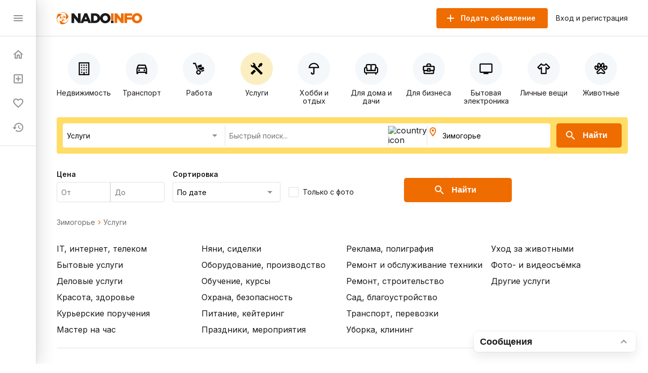

--- FILE ---
content_type: text/html; charset=utf-8
request_url: https://nado.info/ua/zimogore/uslugi
body_size: 79685
content:
<!doctype html>
<html data-n-head-ssr>
  <head >
    <title>Предложение и заказ услуг в Зимогорье</title><meta data-n-head="ssr" charset="utf-8"><meta data-n-head="ssr" name="viewport" content="width=device-width, initial-scale=1, maximum-scale=1.0, user-scalable=no"><meta data-n-head="ssr" data-hid="description" name="description" content="Ищите и предлагайте свои услуги в Зимогорье. Тысячи предложений от компаний и частных лиц на сайте бесплатных объявлений Nado.info"><link data-n-head="ssr" rel="icon" type="image/x-icon" href="/favicon.ico"><link data-n-head="ssr" rel="stylesheet" href="https://fonts.googleapis.com/css2?family=Inter:wght@400;600;700&amp;display=swap"><link data-n-head="ssr" rel="canonical" href="https://nado.info/ua/zimogore/uslugi"><script data-n-head="ssr" data-hid="ym-script">(function(m,e,t,r,i,k,a){m[i]=m[i]||function(){(m[i].a=m[i].a||[]).push(arguments)};m[i].l=1*new Date();k=e.createElement(t),a=e.getElementsByTagName(t)[0],k.async=1,k.src=r,a.parentNode.insertBefore(k,a)})(window, document, "script", "https://mc.yandex.ru/metrika/tag.js", "ym");</script><script data-n-head="ssr" data-hid="vk-script">!function(){var t=document.createElement("script");t.type="text/javascript",t.async=!0,t.src="https://vk.com/js/api/openapi.js?168",document.head.appendChild(t)}();</script><noscript data-n-head="ssr" data-hid="ym-noscript"><div><img src="https://mc.yandex.ru/watch/39716125" style="position:absolute; left:-9999px;" alt="" /></div></noscript><noscript data-n-head="ssr" data-hid="vk-noscript"><img src="https://vk.com/rtrg?p=?VK-RTRG-562155-8nvow" style="position:fixed; left:-999px;" alt=""/></noscript><link rel="preload" href="/_nuxt/90bcc2a.js" as="script"><link rel="preload" href="/_nuxt/ef5ac0d.js" as="script"><link rel="preload" href="/_nuxt/8bbc397.js" as="script"><link rel="preload" href="/_nuxt/a450b94.js" as="script"><link rel="preload" href="/_nuxt/f093ee7.js" as="script"><link rel="preload" href="/_nuxt/8e068cd.js" as="script"><link rel="preload" href="/_nuxt/cba6874.js" as="script"><link rel="preload" href="/_nuxt/f72a4c7.js" as="script"><link rel="preload" href="/_nuxt/ba89ea8.js" as="script"><style data-vue-ssr-id="4d27b442:0 7e56e4e3:0 11403e30:0 9e3ba238:0 2d27b1d4:0 31d02c89:0 8e17954a:0 9a7778e4:0 3b772bf8:0 1a38963d:0 730558d6:0 1fce8a40:0 04950be0:0 6b22813a:0 1d81eca2:0 0e20a2d7:0 98e7882c:0 9dbe7646:0 541d2413:0 3bb47694:0 4dc30cb8:0 306718dc:0 9ca85ddc:0 c8d3c45c:0 553e72b4:0 cb68b66c:0 77f693c6:0 d818e7b6:0 113d8240:0 617b2846:0 d280e208:0 63f2de44:0 afabf0d8:0 16341f1c:0 ce174078:0">.fade-enter-active,.fade-leave-active{transition:opacity .25s}.fade-enter,.fade-leave-to{opacity:0}.page-title{margin:24px 0 32px;border-bottom:1px solid #e0e0e0;padding-bottom:24px;font-size:24px;font-weight:700}@media(max-width:767px){.page-title{padding-bottom:16px}}.page-subtitle{margin:24px 0;font-size:18px;font-weight:700}body{margin:0;padding:0;font-size:16px;line-height:1.2;font-family:"Inter",sans-serif;color:#1a1a1a}@media(min-width:768px){body::-webkit-scrollbar{width:8px;height:8px}body::-webkit-scrollbar-track{background-color:#f5f8fa}body::-webkit-scrollbar-thumb{background-color:#e0e0e0}}*,:after,:before{box-sizing:border-box}:focus{outline:none}.container{margin:0 auto;padding:0 16px;max-width:1160px}a{text-decoration:none}a,button{color:#1a1a1a;cursor:pointer}button{border:none;padding:0;font-size:16px;background:transparent}input,textarea{line-height:1.2;font-family:"Inter",sans-serif}h1,h2,h3,h4,h5,h6{margin:0;font-size:inherit;font-weight:400}
.nuxt-progress{position:fixed;top:0;left:0;right:0;height:2px;width:0;opacity:1;transition:width .1s,opacity .4s;background-color:#ef6c00;z-index:999999}.nuxt-progress.nuxt-progress-notransition{transition:none}.nuxt-progress-failed{background-color:red}
.app-layout.layout-big>.container[data-v-7c913fb7]{margin:0 auto;padding:16px 0;max-width:100%}
.app-layout[data-v-754afb61] {min-height:100vh;padding:72px 0 0 72px;overflow:hidden}.app-layout[data-v-754afb61] >.container{padding:16px}@media(max-width:1023px){.app-layout[data-v-754afb61] {padding:72px 0 0}}@media(max-width:767px){.app-layout[data-v-754afb61] {padding:56px 0 0}}
.nuxt-progress{display:none}
.app-header[data-v-5bd630f1]{z-index:2;position:absolute;top:0;right:0;left:72px;height:72px;border-bottom:1px solid #e0e0e0;background-color:#fff}@media(max-width:1023px){.app-header[data-v-5bd630f1]{left:0}}@media(max-width:767px){.app-header[data-v-5bd630f1]{height:56px}}.app-header .container[data-v-5bd630f1]{display:flex;align-items:center;height:100%}.app-header .logo[data-v-5bd630f1]{display:block}@media(max-width:767px){.app-header .logo[data-v-5bd630f1]{height:18px}}.app-header .app-country-select[data-v-5bd630f1]{margin-left:16px}@media(max-width:767px){.app-header .app-country-select[data-v-5bd630f1]{display:none}}.app-header .button-menu[data-v-5bd630f1]{display:inline-flex;margin-right:16px}@media(min-width:1024px){.app-header .button-menu[data-v-5bd630f1]{position:absolute;top:-19999px;left:-19999px}}
.base-button[data-v-07144c24]{flex-shrink:0;display:inline-flex;justify-content:center;align-items:center;margin:0;border:none;padding:0;font-weight:600;transition:all .1s ease;text-decoration:none;background-color:transparent;-webkit-user-select:none;-moz-user-select:none;-ms-user-select:none;user-select:none;cursor:pointer}.base-button.size-lg[data-v-07144c24]{border-radius:5px;padding:0 28px;height:48px;font-size:16px}.base-button.size-lg .icon-left[data-v-07144c24]{margin-left:-12px;margin-right:12px}.base-button.size-lg .icon-right[data-v-07144c24]{margin-left:12px;margin-right:-12px}.base-button.size-md[data-v-07144c24]{border-radius:4px;padding:0 24px;height:40px;font-size:14px}.base-button.size-md .icon-left[data-v-07144c24]{margin-left:-8px;margin-right:8px}.base-button.size-md .icon-right[data-v-07144c24]{margin-left:8px;margin-right:-8px}.base-button.size-sm[data-v-07144c24]{border-radius:3px;padding:0 16px;height:32px;font-size:12px}.base-button.size-sm .icon-left[data-v-07144c24]{margin-left:-4px;margin-right:4px}.base-button.size-sm .icon-right[data-v-07144c24]{margin-left:4px;margin-right:-4px}.base-button.color-primary[data-v-07144c24]{color:#fff;background-color:#ef6c00}.base-button.color-primary.active[data-v-07144c24]:not([disabled]),.base-button.color-primary[data-v-07144c24]:hover:not([disabled]){color:#fff;background-color:#d56000}.base-button.color-primary-outline[data-v-07144c24]{color:#ef6c00;border:1px solid #ef6c00}.base-button.color-primary-outline.active[data-v-07144c24]:not([disabled]),.base-button.color-primary-outline[data-v-07144c24]:hover:not([disabled]){color:#d56000;border:1px solid #d56000}.base-button.color-gray-outline[data-v-07144c24]{color:#707070;border:1px solid #707070}.base-button.color-gray-outline.active[data-v-07144c24]:not([disabled]),.base-button.color-gray-outline[data-v-07144c24]:hover:not([disabled]){color:#ef6c00;border:1px solid #ef6c00}.base-button.color-red[data-v-07144c24],.base-button.color-red.active[data-v-07144c24]:not([disabled]),.base-button.color-red[data-v-07144c24]:hover:not([disabled]){color:#fff;background-color:#f44336}.base-button.color-pagination[data-v-07144c24]{color:#707070;background-color:#fff;padding-left:0;padding-right:0}.base-button.color-pagination.active[data-v-07144c24]:not([disabled]),.base-button.color-pagination[data-v-07144c24]:hover:not([disabled]){color:#ef6c00}.base-button.color-secondary[data-v-07144c24]{color:#ef6c00;background-color:#fbeec2}.base-button.color-secondary.active[data-v-07144c24]:not([disabled]),.base-button.color-secondary[data-v-07144c24]:hover:not([disabled]){color:#fff;background-color:#ef6c00}.base-button.color-light[data-v-07144c24],.base-button.color-light.active[data-v-07144c24]:not([disabled]),.base-button.color-light[data-v-07144c24]:hover:not([disabled]){color:#ef6c00;background-color:#fff}.base-button.color-link[data-v-07144c24]{font-weight:400;padding:0}.base-button.color-link[data-v-07144c24],.base-button.color-link.active[data-v-07144c24]:not([disabled]),.base-button.color-link[data-v-07144c24]:hover:not([disabled]){color:#1a60e9;background-color:#fff}.base-button.color-green[data-v-07144c24]{color:#fff;background-color:#64dd17}.base-button.color-green.active[data-v-07144c24]:not([disabled]),.base-button.color-green[data-v-07144c24]:hover:not([disabled]){color:#fff;background-color:rgba(100,221,23,.9)}.base-button.icon[data-v-07144c24]{width:24px;height:24px;color:#8f8f8f}.base-button.icon[data-v-07144c24]:not(:disabled):hover{color:#ef6c00}.base-button[disabled][data-v-07144c24]{opacity:.5}.base-button.circle[data-v-07144c24]{height:56px;width:56px;padding:0;border-radius:50%}
.base-icon[data-v-15efe482]{vertical-align:bottom}
.app-header-buttons[data-v-dc885db2]{display:flex;align-items:center;margin-left:auto}.app-header-buttons .button-offer[data-v-dc885db2]{margin-right:16px}@media(max-width:767px){.app-header-buttons .button-offer[data-v-dc885db2]{position:absolute;top:-19999px;left:-19999px}}.app-header-buttons .button-icon-offer[data-v-dc885db2]{display:inline-flex;margin-right:16px}.app-header-buttons .button-icon-offer.base-button[data-v-dc885db2] {padding:0 4px}@media(min-width:768px){.app-header-buttons .button-icon-offer[data-v-dc885db2]{position:absolute;top:-19999px;left:-19999px}}.app-header-buttons .button-login[data-v-dc885db2]{font-size:14px}.app-header-buttons .button-login[data-v-dc885db2]:hover{color:#ef6c00}@media(max-width:767px){.app-header-buttons .button-login[data-v-dc885db2]{position:absolute;top:-19999px;left:-19999px}}.app-header-buttons .button-icon-login[data-v-dc885db2]{display:inline-flex}@media(min-width:768px){.app-header-buttons .button-icon-login[data-v-dc885db2]{position:absolute;top:-19999px;left:-19999px}}
.app-drawer[data-v-81e029f6]{z-index:2;position:fixed;top:0;bottom:0;left:0;width:72px;border-right:1px solid #e0e0e0;background-color:#fff;box-shadow:8px 0 32px rgba(0,0,0,.12),2px 0 8px rgba(0,0,0,.04),0 0 1px rgba(0,0,0,.04);transition:all .2s ease}@media(max-width:1023px){.app-drawer[data-v-81e029f6]{left:-100%}}.app-drawer .header[data-v-81e029f6]{display:flex;align-items:center;justify-content:space-between;padding:0 24px;height:72px;border-bottom:1px solid #e0e0e0}@media(max-width:767px){.app-drawer .header[data-v-81e029f6]{height:56px}}.app-drawer .app-country-select[data-v-81e029f6]{display:none}@media(max-width:767px){.app-drawer .app-country-select[data-v-81e029f6]{display:inline-flex}}.app-drawer .menu[data-v-81e029f6]{display:flex;flex-direction:column;padding:12px 0;border-bottom:1px solid #e0e0e0}.app-drawer .market[data-v-81e029f6]{display:flex;flex-direction:column;padding:20px 8px 0}.app-drawer .market .base-button[data-v-81e029f6]{height:54px;border-radius:12px;background:#f5f8fa}.app-drawer .market .base-button .inner-icon[data-v-81e029f6]{display:grid;grid-template-columns:1fr;grid-template-rows:2fr 1fr;grid-template-areas:"logo" "market";width:100%;height:54px}.app-drawer .market .base-button .inner-icon .logo[data-v-81e029f6]{display:grid;grid-area:logo;background:url(/_nuxt/img/icon.3260c9a.svg) 50% 50% no-repeat;background-size:45%}.app-drawer .market .base-button .inner-icon .nado-info[data-v-81e029f6]{position:absolute;top:-19999px;left:-19999px}.app-drawer .market .base-button .inner-icon .market[data-v-81e029f6]{display:grid;grid-area:market;background:url(/_nuxt/img/market.15512f9.svg) 50% 10% no-repeat;background-size:80%}.app-drawer .market .base-button .inner-icon .base-icon[data-v-81e029f6]{position:absolute;top:-19999px;left:-19999px}.app-drawer .link[data-v-81e029f6]{display:flex;align-items:center;padding:12px 24px;font-size:14px;font-weight:600;white-space:nowrap;overflow:hidden;transition:all .2s ease}.app-drawer .link .link-icon[data-v-81e029f6]{flex-shrink:0;color:#8f8f8f}.app-drawer .link .link-text[data-v-81e029f6]{display:none;margin-left:16px;color:#1a1a1a}@media(max-width:1023px){.app-drawer .link .link-text[data-v-81e029f6]{display:inline}}.app-drawer .link .badge[data-v-81e029f6]{align-items:center;text-align:center;font-weight:600;font-size:10px;line-height:14px;color:#fff;padding:0 4px 1px;border-radius:16px;margin-left:-9px;margin-top:-16px;border:2px solid #fff}.app-drawer .link .badge.close-hidden[data-v-81e029f6]{position:absolute;top:-19999px;left:-19999px}.app-drawer .link .badge.accent[data-v-81e029f6]{background-color:#ef6c00}.app-drawer .link .badge.green[data-v-81e029f6]{background-color:#00ad26}.app-drawer .link[data-v-81e029f6]:hover{background-color:#f5f8fa}.app-drawer .link.nuxt-link-exact-active .link-icon[data-v-81e029f6],.app-drawer .link.nuxt-link-exact-active .link-text[data-v-81e029f6]{color:#ef6c00}.app-drawer.opened[data-v-81e029f6]{width:264px}@media(max-width:1023px){.app-drawer.opened[data-v-81e029f6]{left:0}}@media(max-width:767px){.app-drawer.opened[data-v-81e029f6]{width:100%}}.app-drawer.opened .market[data-v-81e029f6]{display:flex;flex-direction:column;padding:24px 23px}.app-drawer.opened .market .base-button[data-v-81e029f6]{height:54px;padding:0;max-width:216px}.app-drawer.opened .market .base-button .inner-icon[data-v-81e029f6]{display:grid;grid-template-columns:46px 1fr 30px;grid-template-rows:27px 27px;grid-template-areas:"logo nado-info base-icon" "logo market base-icon";width:100%;height:54px}.app-drawer.opened .market .base-button .inner-icon .logo[data-v-81e029f6]{display:grid;grid-area:logo;background:url(/_nuxt/img/icon.3260c9a.svg) 50% no-repeat;background-size:70%}.app-drawer.opened .market .base-button .inner-icon .nado-info[data-v-81e029f6]{display:grid;grid-area:nado-info;background:url(/_nuxt/img/logo-without-icon.840e93e.svg) left 0 bottom 1px no-repeat;background-size:65%;position:relative;left:0;top:0}.app-drawer.opened .market .base-button .inner-icon .market[data-v-81e029f6]{display:grid;grid-area:market;background:url(/_nuxt/img/market.15512f9.svg) left 0 top 1px no-repeat;background-size:35%}.app-drawer.opened .market .base-button .inner-icon .base-icon[data-v-81e029f6]{display:grid;grid-area:base-icon;align-self:center;position:relative;left:0;top:0}.app-drawer.opened .market .base-button[data-v-81e029f6]:hover{background:#e0e0e0}.app-drawer.opened .link .link-text[data-v-81e029f6]{display:inline}.app-drawer.opened .link .badge[data-v-81e029f6]{font-weight:600;font-size:14px;line-height:18px;padding:3px 8px;border-radius:16px;margin-left:1rem;margin-top:0}.app-drawer.opened .link .badge.close-hidden[data-v-81e029f6]{display:block}
.page-index .offers-categories[data-v-ee8b9f4c],.page-index .offers-filters[data-v-ee8b9f4c]{margin-bottom:32px}@media(max-width:767px){.page-index .offers-categories[data-v-ee8b9f4c],.page-index .offers-filters[data-v-ee8b9f4c]{margin-bottom:24px}}.page-index .seo-text[data-v-ee8b9f4c]{margin:16px 0 -16px;padding:1px;background-color:#f5f8fa}
.offers-menu .offers-categories-screen .close-button .base-icon[data-v-238c5e9c]{color:#ef6c00}.offers-menu .subcategories[data-v-238c5e9c]{border-radius:4px;box-shadow:0 0 4px rgba(0,0,0,.08),0 10px 20px rgba(0,0,0,.08);border:1px solid #e0e0e0;padding:24px;margin-bottom:24px;margin-top:24px}@media(max-width:767px){.offers-menu .subcategories[data-v-238c5e9c]{margin-top:-15px;position:absolute;top:-19999px;left:-19999px}}.offers-menu .subcategories .city[data-v-238c5e9c]{font-weight:400;font-size:14px;line-height:140%;color:#707070}.offers-menu .subcategories .title[data-v-238c5e9c]{font-weight:700;font-size:24px;line-height:28px}.offers-menu .subcategories .offers-links[data-v-238c5e9c]{border-top:1px solid #e0e0e0;padding-top:18px;margin-top:18px;-moz-column-count:3;column-count:3;grid-column-gap:16px;-moz-column-gap:16px;column-gap:16px}@media(max-width:1023px){.offers-menu .subcategories .offers-links[data-v-238c5e9c]{-moz-column-count:3;column-count:3}}@media(max-width:767px){.offers-menu .subcategories .offers-links[data-v-238c5e9c]{-moz-column-count:2;column-count:2}}.offers-menu .subcategories .offers-links .link[data-v-238c5e9c]{margin-bottom:16px;font-weight:400;font-size:18px;line-height:22px;word-break:break-word}.offers-menu .subcategories .offers-links .link .link[data-v-238c5e9c]:hover{cursor:pointer;color:#ef6c00}@media(max-width:767px){.offers-menu .subcategories .offers-links .link[data-v-238c5e9c]{font-size:12px;line-height:14px}}.offers-menu .subcategories .offers-links a[data-v-238c5e9c]:hover{color:#ef6c00}.offers-menu .offers-categories[data-v-238c5e9c]{display:flex;overflow:auto;justify-content:space-between;margin:0 -16px 24px}@media(min-width:768px){.offers-menu .offers-categories[data-v-238c5e9c]::-webkit-scrollbar{width:8px;height:8px}.offers-menu .offers-categories[data-v-238c5e9c]::-webkit-scrollbar-track{background-color:#f5f8fa}.offers-menu .offers-categories[data-v-238c5e9c]::-webkit-scrollbar-thumb{background-color:#e0e0e0}}.offers-menu .offers-categories[data-v-238c5e9c]::-webkit-scrollbar{width:0}.offers-menu .offers-categories[data-v-238c5e9c]:after,.offers-menu .offers-categories[data-v-238c5e9c]:before{content:"";display:block;flex:0 0 12px}.offers-menu .offers-categories .category[data-v-238c5e9c]{display:flex;position:relative;flex-direction:column;align-items:center;flex:1;margin:0 4px}.offers-menu .offers-categories .category .button[data-v-238c5e9c]{width:100%;height:100%;position:absolute}.offers-menu .offers-categories .category .icon[data-v-238c5e9c]{display:flex;justify-content:center;align-items:center;border-radius:50%;width:64px;height:64px;background-color:#f5f8fa;margin-top:16px}.offers-menu .offers-categories .category .icon .base-icon[data-v-238c5e9c]{color:#000}@media(max-width:1023px){.offers-menu .offers-categories .category .icon[data-v-238c5e9c]{width:56px;height:56px}}@media(max-width:767px){.offers-menu .offers-categories .category .icon[data-v-238c5e9c]{width:48px;height:48px}}.offers-menu .offers-categories .category .base-icon[data-v-238c5e9c]{width:28px;height:28px;color:#707070}@media(max-width:1023px){.offers-menu .offers-categories .category .base-icon[data-v-238c5e9c]{width:24px;height:24px}}.offers-menu .offers-categories .category .text[data-v-238c5e9c]{margin-top:8px;font-size:14px;text-align:center}@media(max-width:767px){.offers-menu .offers-categories .category .text[data-v-238c5e9c]{font-size:12px;word-break:break-word}}@media(min-width:768px){.offers-menu .offers-categories .category.all[data-v-238c5e9c]{position:absolute;top:-19999px;left:-19999px}}.offers-menu .offers-categories .category.all .icon[data-v-238c5e9c]{background-color:#ef6c00}.offers-menu .offers-categories .category.all .icon .base-icon[data-v-238c5e9c]{color:#fff}.offers-menu .offers-categories .category[data-v-238c5e9c]:hover{cursor:pointer}.offers-menu .offers-categories .category.nuxt-link-active .icon[data-v-238c5e9c],.offers-menu .offers-categories .category.nuxt-link-exact-active .icon[data-v-238c5e9c],.offers-menu .offers-categories .category:hover .icon[data-v-238c5e9c]{background-color:#fbeec2}@media(max-width:767px){.offers-menu .offers-categories .category[data-v-238c5e9c]{max-width:92px;min-width:92px}}
.page-offers .base-breadcrumbs[data-v-663f2456],.page-offers .offers-links[data-v-663f2456],.page-offers .offers-list-vip[data-v-663f2456]{margin-bottom:32px}@media(max-width:767px){.page-offers .base-breadcrumbs[data-v-663f2456],.page-offers .offers-links[data-v-663f2456],.page-offers .offers-list-vip[data-v-663f2456]{margin-bottom:24px}}.page-offers .title-vip[data-v-663f2456]{display:flex;justify-content:space-between;align-items:center;margin-bottom:24px}@media(max-width:767px){.page-offers .title-vip[data-v-663f2456]{margin-bottom:12px}}.page-offers .title-vip span[data-v-663f2456]{font-size:24px;line-height:28px;font-weight:700}@media(max-width:767px){.page-offers .title-vip span[data-v-663f2456]{font-size:18px;line-height:24px}}.page-offers .title-vip a[data-v-663f2456]{color:#ef6c00}.page-offers .title-vip a[data-v-663f2456]:hover{color:#d56000}@media(max-width:767px){.page-offers .title-vip a[data-v-663f2456]{font-size:10px;line-height:12px}}.page-offers .title[data-v-663f2456]{display:flex;justify-content:space-between;align-items:flex-start;margin-bottom:24px}@media(max-width:767px){.page-offers .title[data-v-663f2456]{margin-bottom:12px}}.page-offers .title h1[data-v-663f2456]{font-size:28px;line-height:36px;font-weight:700}@media(max-width:767px){.page-offers .title h1[data-v-663f2456]{font-size:20px;line-height:24px}}.page-offers .title .nearest[data-v-663f2456]{font-size:28px;line-height:36px;font-weight:700}@media(max-width:767px){.page-offers .title .nearest[data-v-663f2456]{font-size:20px;line-height:24px}}.page-offers .title .offers-view-switch[data-v-663f2456]{margin-top:8px}@media(max-width:1023px){.page-offers .title .offers-view-switch[data-v-663f2456]{position:absolute;top:-19999px;left:-19999px}}.page-offers .marginBottom[data-v-663f2456]{margin-bottom:24px}.page-offers .base-pagination[data-v-663f2456]{margin-top:16px}.page-offers .not-found-block[data-v-663f2456]{display:flex;align-items:center;flex-direction:column;font-family:Inter;font-style:normal}.page-offers .not-found-block img[data-v-663f2456]{display:flex}.page-offers .not-found-block .not-found-title[data-v-663f2456]{display:flex;font-weight:700;font-size:24px;line-height:28px;color:#1a1a1a}.page-offers .not-found-block .not-found-text[data-v-663f2456]{display:flex;text-align:center;margin-top:10px;max-width:450px;font-weight:400;font-size:14px;line-height:20px;color:#707070}
.base-breadcrumbs[data-v-50067300]{display:flex;align-items:center;flex-wrap:wrap;font-size:14px;line-height:16px;font-weight:400}.base-breadcrumbs .breadcrumb[data-v-50067300]{color:#707070}.base-breadcrumbs .breadcrumb[data-v-50067300]:not(span):hover{color:#ef6c00}.base-breadcrumbs .base-icon[data-v-50067300]{width:16px;height:16px;color:#ef6c00}.base-breadcrumbs.disabled .base-icon[data-v-50067300]{color:#8f8f8f}
.offers-links[data-v-61d464c7]{-moz-column-count:4;column-count:4;grid-column-gap:16px;-moz-column-gap:16px;column-gap:16px;border-bottom:1px solid #e0e0e0;padding-bottom:24px}@media(max-width:1023px){.offers-links[data-v-61d464c7]{-moz-column-count:3;column-count:3}}@media(max-width:767px){.offers-links[data-v-61d464c7]{-moz-column-count:2;column-count:2}}.offers-links .link[data-v-61d464c7]{margin-bottom:8px;font-size:16px;line-height:24px;word-break:break-word}@media(max-width:767px){.offers-links .link[data-v-61d464c7]{font-size:12px;line-height:14px}}.offers-links a[data-v-61d464c7]:hover{color:#ef6c00}
.offers-view-switch[data-v-6e57b8b8]{display:inline-flex}.offers-view-switch button[data-v-6e57b8b8]{color:#8f8f8f}.offers-view-switch button.active[data-v-6e57b8b8]{color:#ef6c00}
.offers-list[data-v-136c0177]{display:flex;flex-wrap:wrap;margin:-12px}@media(max-width:767px){.offers-list[data-v-136c0177]{margin:-8px}}@media(max-width:767px){.offers-list.bannersMobile .banner[data-v-136c0177]:not(:first-of-type){position:absolute;top:-19999px;left:-19999px}}.offers-list.big .banner[data-v-136c0177]{width:calc(33.333% - 16px);margin-top:0}@media(max-width:1023px){.offers-list.big .banner[data-v-136c0177]{width:calc(33.333% - 24px)}}@media(max-width:767px){.offers-list.big .banner[data-v-136c0177]{width:100%;width:calc(100% - 16px)}}.offers-list .banner[data-v-136c0177]{width:calc(33.333% - 24px);margin:12px}@media(max-width:1023px){.offers-list .banner[data-v-136c0177]{width:calc(50% - 24px)}}@media(max-width:767px){.offers-list .banner[data-v-136c0177]{margin:8px;width:100%;width:calc(100% - 16px)}}.offers-list .banner-1[data-v-136c0177]{order:4}@media(max-width:1023px){.offers-list .banner-1[data-v-136c0177]{order:3;display:none}}@media(max-width:767px){.offers-list .banner-1[data-v-136c0177]{display:block}}@media(max-width:767px){.offers-list .banner-1[data-v-136c0177],.offers-list.big .banner-1[data-v-136c0177]{order:4}}.offers-list.big .banner-1[data-v-136c0177]{order:2;margin-left:0}@media(max-width:1023px){.offers-list.big .banner-1[data-v-136c0177]{order:3;margin:12px}}@media(max-width:767px){.offers-list.big .banner-1[data-v-136c0177]{order:4;margin:8px}}.offers-list .banner-2[data-v-136c0177]{order:4}@media(max-width:1023px){.offers-list .banner-2[data-v-136c0177]{order:3}}@media(max-width:767px){.offers-list .banner-2[data-v-136c0177]{display:block}}@media(max-width:767px){.offers-list .banner-2[data-v-136c0177],.offers-list.big .banner-2[data-v-136c0177]{order:8}}.offers-list.big .banner-2[data-v-136c0177]{order:2}@media(max-width:1023px){.offers-list.big .banner-2[data-v-136c0177]{order:3;margin:12px}}@media(max-width:767px){.offers-list.big .banner-2[data-v-136c0177]{order:8;margin:8px}}.offers-list .banner-3[data-v-136c0177]{order:4}@media(max-width:1023px){.offers-list .banner-3[data-v-136c0177]{order:3}}@media(max-width:767px){.offers-list .banner-3[data-v-136c0177]{display:block}}@media(max-width:767px){.offers-list .banner-3[data-v-136c0177],.offers-list.big .banner-3[data-v-136c0177]{order:12}}.offers-list.big .banner-3[data-v-136c0177]{order:2;margin-right:0}@media(max-width:1023px){.offers-list.big .banner-3[data-v-136c0177]{order:3;margin:12px}}@media(max-width:767px){.offers-list.big .banner-3[data-v-136c0177]{order:12;margin:8px}}.offers-list .banner-4[data-v-136c0177]{order:8}@media(max-width:1023px){.offers-list .banner-4[data-v-136c0177]{order:6;display:none}}@media(max-width:767px){.offers-list .banner-4[data-v-136c0177]{display:block}}@media(max-width:767px){.offers-list .banner-4[data-v-136c0177],.offers-list.big .banner-4[data-v-136c0177]{order:16}}.offers-list.big .banner-4[data-v-136c0177]{order:4;margin-left:0}@media(max-width:1023px){.offers-list.big .banner-4[data-v-136c0177]{order:6;margin:12px}}@media(max-width:767px){.offers-list.big .banner-4[data-v-136c0177]{order:16;margin:8px}}.offers-list .banner-5[data-v-136c0177]{order:8}@media(max-width:1023px){.offers-list .banner-5[data-v-136c0177]{order:6}}@media(max-width:767px){.offers-list .banner-5[data-v-136c0177]{display:block}}@media(max-width:767px){.offers-list .banner-5[data-v-136c0177],.offers-list.big .banner-5[data-v-136c0177]{order:20}}.offers-list.big .banner-5[data-v-136c0177]{order:4}@media(max-width:1023px){.offers-list.big .banner-5[data-v-136c0177]{order:6;margin:12px}}@media(max-width:767px){.offers-list.big .banner-5[data-v-136c0177]{order:20;margin:8px}}.offers-list .banner-6[data-v-136c0177]{order:8}@media(max-width:1023px){.offers-list .banner-6[data-v-136c0177]{order:6}}@media(max-width:767px){.offers-list .banner-6[data-v-136c0177]{display:block}}@media(max-width:767px){.offers-list .banner-6[data-v-136c0177],.offers-list.big .banner-6[data-v-136c0177]{order:24}}.offers-list.big .banner-6[data-v-136c0177]{order:4;margin-right:0}@media(max-width:1023px){.offers-list.big .banner-6[data-v-136c0177]{order:6;margin:12px}}@media(max-width:767px){.offers-list.big .banner-6[data-v-136c0177]{order:24;margin:8px}}.offers-list .banner-7[data-v-136c0177]{order:12}@media(max-width:1023px){.offers-list .banner-7[data-v-136c0177]{order:9;display:none}}@media(max-width:767px){.offers-list .banner-7[data-v-136c0177]{display:block}}@media(max-width:767px){.offers-list .banner-7[data-v-136c0177],.offers-list.big .banner-7[data-v-136c0177]{order:28}}.offers-list.big .banner-7[data-v-136c0177]{order:6;margin-left:0}@media(max-width:1023px){.offers-list.big .banner-7[data-v-136c0177]{order:9;margin:12px}}@media(max-width:767px){.offers-list.big .banner-7[data-v-136c0177]{order:28;margin:8px}}.offers-list .banner-8[data-v-136c0177]{order:12}@media(max-width:1023px){.offers-list .banner-8[data-v-136c0177]{order:9}}@media(max-width:767px){.offers-list .banner-8[data-v-136c0177]{display:block}}@media(max-width:767px){.offers-list .banner-8[data-v-136c0177],.offers-list.big .banner-8[data-v-136c0177]{order:32}}.offers-list.big .banner-8[data-v-136c0177]{order:6}@media(max-width:1023px){.offers-list.big .banner-8[data-v-136c0177]{order:9;margin:12px}}@media(max-width:767px){.offers-list.big .banner-8[data-v-136c0177]{order:32;margin:8px}}.offers-list .banner-9[data-v-136c0177]{order:12}@media(max-width:1023px){.offers-list .banner-9[data-v-136c0177]{order:9}}@media(max-width:767px){.offers-list .banner-9[data-v-136c0177]{display:block}}@media(max-width:767px){.offers-list .banner-9[data-v-136c0177],.offers-list.big .banner-9[data-v-136c0177]{order:36}}.offers-list.big .banner-9[data-v-136c0177]{order:6;margin-right:0}@media(max-width:1023px){.offers-list.big .banner-9[data-v-136c0177]{order:9;margin:12px}}@media(max-width:767px){.offers-list.big .banner-9[data-v-136c0177]{order:36;margin:8px}}.offers-list .banner-10[data-v-136c0177]{order:16}@media(max-width:1023px){.offers-list .banner-10[data-v-136c0177]{order:12;display:none}}@media(max-width:767px){.offers-list .banner-10[data-v-136c0177]{display:block}}@media(max-width:767px){.offers-list .banner-10[data-v-136c0177],.offers-list.big .banner-10[data-v-136c0177]{order:40}}.offers-list.big .banner-10[data-v-136c0177]{order:8;margin-left:0}@media(max-width:1023px){.offers-list.big .banner-10[data-v-136c0177]{order:12;margin:12px}}@media(max-width:767px){.offers-list.big .banner-10[data-v-136c0177]{order:40;margin:8px}}.offers-list .banner-11[data-v-136c0177]{order:16}@media(max-width:1023px){.offers-list .banner-11[data-v-136c0177]{order:12}}@media(max-width:767px){.offers-list .banner-11[data-v-136c0177]{display:block}}@media(max-width:767px){.offers-list .banner-11[data-v-136c0177],.offers-list.big .banner-11[data-v-136c0177]{order:44}}.offers-list.big .banner-11[data-v-136c0177]{order:8}@media(max-width:1023px){.offers-list.big .banner-11[data-v-136c0177]{order:12;margin:12px}}@media(max-width:767px){.offers-list.big .banner-11[data-v-136c0177]{order:44;margin:8px}}.offers-list .banner-12[data-v-136c0177]{order:16}@media(max-width:1023px){.offers-list .banner-12[data-v-136c0177]{order:12}}@media(max-width:767px){.offers-list .banner-12[data-v-136c0177]{display:block}}@media(max-width:767px){.offers-list .banner-12[data-v-136c0177],.offers-list.big .banner-12[data-v-136c0177]{order:48}}.offers-list.big .banner-12[data-v-136c0177]{order:8;margin-right:0}@media(max-width:1023px){.offers-list.big .banner-12[data-v-136c0177]{order:12;margin:12px}}@media(max-width:767px){.offers-list.big .banner-12[data-v-136c0177]{order:48;margin:8px}}.offers-list .banner-13[data-v-136c0177]{order:20}@media(max-width:1023px){.offers-list .banner-13[data-v-136c0177]{order:15;display:none}}@media(max-width:767px){.offers-list .banner-13[data-v-136c0177]{display:block}}@media(max-width:767px){.offers-list .banner-13[data-v-136c0177],.offers-list.big .banner-13[data-v-136c0177]{order:52}}.offers-list.big .banner-13[data-v-136c0177]{order:10;margin-left:0}@media(max-width:1023px){.offers-list.big .banner-13[data-v-136c0177]{order:15;margin:12px}}@media(max-width:767px){.offers-list.big .banner-13[data-v-136c0177]{order:52;margin:8px}}.offers-list .banner-14[data-v-136c0177]{order:20}@media(max-width:1023px){.offers-list .banner-14[data-v-136c0177]{order:15}}@media(max-width:767px){.offers-list .banner-14[data-v-136c0177]{display:block}}@media(max-width:767px){.offers-list .banner-14[data-v-136c0177],.offers-list.big .banner-14[data-v-136c0177]{order:56}}.offers-list.big .banner-14[data-v-136c0177]{order:10}@media(max-width:1023px){.offers-list.big .banner-14[data-v-136c0177]{order:15;margin:12px}}@media(max-width:767px){.offers-list.big .banner-14[data-v-136c0177]{order:56;margin:8px}}.offers-list .banner-15[data-v-136c0177]{order:20}@media(max-width:1023px){.offers-list .banner-15[data-v-136c0177]{order:15}}@media(max-width:767px){.offers-list .banner-15[data-v-136c0177]{display:block}}@media(max-width:767px){.offers-list .banner-15[data-v-136c0177],.offers-list.big .banner-15[data-v-136c0177]{order:60}}.offers-list.big .banner-15[data-v-136c0177]{order:10;margin-right:0}@media(max-width:1023px){.offers-list.big .banner-15[data-v-136c0177]{order:15;margin:12px}}@media(max-width:767px){.offers-list.big .banner-15[data-v-136c0177]{order:60;margin:8px}}.offers-list .banner-16[data-v-136c0177]{order:24}@media(max-width:1023px){.offers-list .banner-16[data-v-136c0177]{order:18;display:none}}@media(max-width:767px){.offers-list .banner-16[data-v-136c0177]{display:block}}@media(max-width:767px){.offers-list .banner-16[data-v-136c0177],.offers-list.big .banner-16[data-v-136c0177]{order:64}}.offers-list.big .banner-16[data-v-136c0177]{order:12;margin-left:0}@media(max-width:1023px){.offers-list.big .banner-16[data-v-136c0177]{order:18;margin:12px}}@media(max-width:767px){.offers-list.big .banner-16[data-v-136c0177]{order:64;margin:8px}}.offers-list .banner-17[data-v-136c0177]{order:24}@media(max-width:1023px){.offers-list .banner-17[data-v-136c0177]{order:18}}@media(max-width:767px){.offers-list .banner-17[data-v-136c0177]{display:block}}@media(max-width:767px){.offers-list .banner-17[data-v-136c0177],.offers-list.big .banner-17[data-v-136c0177]{order:68}}.offers-list.big .banner-17[data-v-136c0177]{order:12}@media(max-width:1023px){.offers-list.big .banner-17[data-v-136c0177]{order:18;margin:12px}}@media(max-width:767px){.offers-list.big .banner-17[data-v-136c0177]{order:68;margin:8px}}.offers-list .banner-18[data-v-136c0177]{order:24}@media(max-width:1023px){.offers-list .banner-18[data-v-136c0177]{order:18}}@media(max-width:767px){.offers-list .banner-18[data-v-136c0177]{display:block}}@media(max-width:767px){.offers-list .banner-18[data-v-136c0177],.offers-list.big .banner-18[data-v-136c0177]{order:72}}.offers-list.big .banner-18[data-v-136c0177]{order:12;margin-right:0}@media(max-width:1023px){.offers-list.big .banner-18[data-v-136c0177]{order:18;margin:12px}}@media(max-width:767px){.offers-list.big .banner-18[data-v-136c0177]{order:72;margin:8px}}.offers-list .banner-19[data-v-136c0177]{order:28}@media(max-width:1023px){.offers-list .banner-19[data-v-136c0177]{order:21;display:none}}@media(max-width:767px){.offers-list .banner-19[data-v-136c0177]{display:block}}@media(max-width:767px){.offers-list .banner-19[data-v-136c0177],.offers-list.big .banner-19[data-v-136c0177]{order:76}}.offers-list.big .banner-19[data-v-136c0177]{order:14;margin-left:0}@media(max-width:1023px){.offers-list.big .banner-19[data-v-136c0177]{order:21;margin:12px}}@media(max-width:767px){.offers-list.big .banner-19[data-v-136c0177]{order:76;margin:8px}}.offers-list .banner-20[data-v-136c0177]{order:28}@media(max-width:1023px){.offers-list .banner-20[data-v-136c0177]{order:21}}@media(max-width:767px){.offers-list .banner-20[data-v-136c0177]{display:block}}@media(max-width:767px){.offers-list .banner-20[data-v-136c0177],.offers-list.big .banner-20[data-v-136c0177]{order:80}}.offers-list.big .banner-20[data-v-136c0177]{order:14}@media(max-width:1023px){.offers-list.big .banner-20[data-v-136c0177]{order:21;margin:12px}}@media(max-width:767px){.offers-list.big .banner-20[data-v-136c0177]{order:80;margin:8px}}.offers-list .banner-21[data-v-136c0177]{order:28}@media(max-width:1023px){.offers-list .banner-21[data-v-136c0177]{order:21}}@media(max-width:767px){.offers-list .banner-21[data-v-136c0177]{display:block}}@media(max-width:767px){.offers-list .banner-21[data-v-136c0177],.offers-list.big .banner-21[data-v-136c0177]{order:84}}.offers-list.big .banner-21[data-v-136c0177]{order:14;margin-right:0}@media(max-width:1023px){.offers-list.big .banner-21[data-v-136c0177]{order:21;margin:12px}}@media(max-width:767px){.offers-list.big .banner-21[data-v-136c0177]{order:84;margin:8px}}.offers-list .base-offer-card-default[data-v-136c0177]{margin:12px;width:calc(25% - 24px)}@media(max-width:1023px){.offers-list .base-offer-card-default[data-v-136c0177]{width:calc(33.333% - 24px)}}@media(max-width:767px){.offers-list .base-offer-card-default[data-v-136c0177]{margin:8px;width:calc(50% - 16px)}}@media(min-width:1024px){.offers-list.big[data-v-136c0177]{margin:0 0 -16px}.offers-list.big .base-offer-card[data-v-136c0177]{margin:0 0 16px;width:100%}}
.button-hide[data-v-6e1e7f30]{position:absolute;top:12px;right:12px;z-index:1}@media(min-width:1024px){.button-hide[data-v-6e1e7f30]{position:absolute;top:-19999px;left:-19999px}}@media(min-width:1024px){.button-hide.show[data-v-6e1e7f30]{top:12px!important;right:12px!important}}.button-favorite[data-v-6e1e7f30]{position:absolute;top:12px;left:12px;z-index:1}@media(min-width:1024px){.button-favorite[data-v-6e1e7f30]{position:absolute;top:-19999px;left:-19999px}}@media(min-width:1024px){.button-favorite.show[data-v-6e1e7f30]{top:12px!important;left:12px!important}}.base-offer-card-default .base-offer-communication[data-v-6e1e7f30]{margin-top:12px}.base-offer-card-default[data-v-6e1e7f30]:hover  .base-images .switcher{opacity:1}.base-offer-card-default .base-button-hide[data-v-6e1e7f30]{left:auto;right:12px}.base-offer-card-default .datetime[data-v-6e1e7f30]{font-size:14px;text-align:right;color:#707070}.animation[data-v-6e1e7f30]{transition:opacity .33s,transform .75s;opacity:0;transform:scale(0);overflow:hidden}.round-buttons[data-v-6e1e7f30]{position:relative;display:flex;flex-direction:row;justify-content:space-evenly;width:100%;height:40px}.round-buttons button[data-v-6e1e7f30]{background-color:#fbeec2;color:#ef6c00}.round-buttons button[data-v-6e1e7f30]:hover{color:#fff;background-color:#ef6c00}
.hide[data-v-c7691fbc]{position:absolute;top:-19999px;left:-19999px}@media(max-width:1023px){.hide-md[data-v-c7691fbc]{position:absolute;top:-19999px;left:-19999px}}@media(min-width:1024px){.hide-md-up[data-v-c7691fbc]{position:absolute;top:-19999px;left:-19999px}}.price-md-up[data-v-c7691fbc]{margin-bottom:8px}.base-offer-card[data-v-c7691fbc]{position:relative;display:flex;flex-direction:column;background-color:#fff}.base-offer-card.map.expanded .expandable[data-v-c7691fbc]{display:block;margin-bottom:16px;overflow:hidden}@media(max-width:1023px){.base-offer-card.map.expanded .expandable[data-v-c7691fbc]{position:relative!important;left:0!important;top:0!important}}.base-offer-card.map.expanded .button-expand[data-v-c7691fbc]{position:absolute;top:-19999px;left:-19999px}.base-offer-card[data-v-c7691fbc]:hover{box-shadow:0 0 4px rgba(0,0,0,.08),0 10px 20px rgba(0,0,0,.08)}.base-offer-card.vip[data-v-c7691fbc]{background-color:#e6fce5}.base-offer-card .image[data-v-c7691fbc]{position:relative;overflow:hidden;width:100%}.base-offer-card .card[data-v-c7691fbc]{position:relative;display:flex;flex-direction:column;width:100%}.base-offer-card .card .title-and-date[data-v-c7691fbc]{position:relative;display:flex;flex-direction:row;padding:12px 12px 0;margin-bottom:8px;justify-content:space-between;align-items:center}.base-offer-card .card .title-and-date .title-and-sell-faster[data-v-c7691fbc]{position:relative;display:flex;flex-direction:row;justify-content:flex-start;align-items:center;min-height:39px}.base-offer-card .card .title-and-date .title-and-sell-faster .title[data-v-c7691fbc]{display:block;max-height:40px;font-weight:600;overflow:hidden}@media(max-width:1023px){.base-offer-card .card .title-and-date .title-and-sell-faster .title[data-v-c7691fbc]{max-width:480px}}@media(max-width:767px){.base-offer-card .card .title-and-date .title-and-sell-faster .title[data-v-c7691fbc]{margin-bottom:4px;max-height:36px}}.base-offer-card .card .title-and-date .date[data-v-c7691fbc]{font-size:14px;font-style:normal;font-weight:400;line-height:20px;color:#707070;width:140px}@media(max-width:767px){.base-offer-card .card .title-and-date .date[data-v-c7691fbc]{font-size:12px;line-height:16px}}.base-offer-card .card .content-and-actions[data-v-c7691fbc]{position:relative;display:flex;flex-direction:row}@media(max-width:1023px){.base-offer-card .card .content-and-actions .actions[data-v-c7691fbc]{position:absolute;top:-19999px;left:-19999px}}@media(min-width:1024px){.base-offer-card .card .content-and-actions .mobile-actions[data-v-c7691fbc]{position:absolute;top:-19999px;left:-19999px}}.base-offer-card .card .content-and-actions .content[data-v-c7691fbc]{position:relative;padding:12px;font-size:16px;line-height:20px}@media(max-width:767px){.base-offer-card .card .content-and-actions .content[data-v-c7691fbc]{font-size:12px;line-height:16px}}.base-offer-card .card .content-and-actions .content .price[data-v-c7691fbc]{margin-bottom:8px}@media(max-width:767px){.base-offer-card .card .content-and-actions .content .price[data-v-c7691fbc]{margin-bottom:4px}}.base-offer-card .card .content-and-actions .content .geo[data-v-c7691fbc]{display:flex}.base-offer-card .card .content-and-actions .content .geo .base-icon[data-v-c7691fbc] {width:18px;height:18px;color:#8f8f8f}@media(max-width:767px){.base-offer-card .card .content-and-actions .content .geo .base-breadcrumbs[data-v-c7691fbc] {font-size:12px}}@media(max-width:1023px){.base-offer-card .card .content-and-actions .content .button-expand[data-v-c7691fbc],.base-offer-card .card .content-and-actions .content .expandable[data-v-c7691fbc]{position:absolute;top:-19999px;left:-19999px}}.big .card[data-v-c7691fbc]{position:relative;display:flex;flex-direction:column;width:100%}@media(max-width:1023px){.big .card .sell-faster[data-v-c7691fbc]{position:absolute;top:-19999px;left:-19999px}}.big .card .title-and-date[data-v-c7691fbc]{position:relative;display:flex;flex-direction:row;height:45px;padding:0 0 0 16px;margin-bottom:0;justify-content:space-between;align-items:center;border-bottom:1px solid #e0e0e0}@media(max-width:1023px){.big .card .title-and-date[data-v-c7691fbc]{border-bottom:0 solid #e0e0e0;height:inherit;padding:12px 12px 0;margin-bottom:8px}}.big .card .title-and-date .date[data-v-c7691fbc]{font-size:14px;font-style:normal;font-weight:400;line-height:20px;color:#707070;width:140px}@media(max-width:767px){.big .card .title-and-date .date[data-v-c7691fbc]{font-size:12px;line-height:16px}}@media(max-width:1023px){.big .card .title-and-date .date[data-v-c7691fbc]{position:absolute;top:-19999px;left:-19999px}}.big .card .title-and-date .title-and-sell-faster[data-v-c7691fbc]{position:relative;display:flex;flex-direction:row;justify-content:flex-start;align-items:center}@media(max-width:1023px){.big .card .title-and-date .title-and-sell-faster[data-v-c7691fbc]{align-items:flex-start}}.big .card .content-and-actions[data-v-c7691fbc]{position:relative;display:flex;flex-direction:row;height:auto}.big .card .content-and-actions .content[data-v-c7691fbc]{position:relative;padding:12px;font-size:16px;line-height:20px}@media(max-width:767px){.big .card .content-and-actions .content[data-v-c7691fbc]{font-size:12px;line-height:16px}}.big .card .content-and-actions .content .geo[data-v-c7691fbc]{padding:0}.big .card .content-and-actions .price[data-v-c7691fbc]{font-size:18px;line-height:24px;font-weight:700}.big .card.auction[data-v-c7691fbc]{display:flex;flex-direction:row;padding:12px;height:100%;justify-items:space-between}@media(max-width:1023px){.big .card.auction[data-v-c7691fbc]{flex-direction:column}}.big .card.auction .content-and-header[data-v-c7691fbc]{display:flex;flex-direction:column;width:100%;border-right:1px solid #e0e0e0;max-width:570px}@media(max-width:1023px){.big .card.auction .content-and-header[data-v-c7691fbc]{border-right:0}}@media(min-width:1230px){.big .card.auction .content-and-header[data-v-c7691fbc]{max-width:600px;width:600px}}.big .card.auction .content-and-header .card-header[data-v-c7691fbc]{position:relative;display:grid;grid-template-rows:1fr;grid-template-columns:63px 1fr 120px;padding:8px 0 36px;align-items:center;justify-content:space-between}.big .card.auction .content-and-header .card-header .number[data-v-c7691fbc]{position:relative;display:flex;width:63px;color:#707070}.big .card.auction .content-and-header .card-header .title[data-v-c7691fbc]{position:relative;display:flex;margin-left:16px;font-style:normal;font-weight:700;font-size:18px;line-height:24px;justify-content:flex-start;width:80%;overflow:hidden;max-width:80%;white-space:nowrap}@media(max-width:1023px){.big .card.auction .content-and-header .card-header .title[data-v-c7691fbc]{height:24px}}@media(min-width:1230px){.big .card.auction .content-and-header .card-header .title[data-v-c7691fbc]{width:80%}}.big .card.auction .content-and-header .card-header .date-container[data-v-c7691fbc]{display:flex;justify-content:flex-end;width:120px}.big .card.auction .content-and-header .card-header .date-container .date[data-v-c7691fbc]{display:flex;font-style:normal;font-weight:400;font-size:14px;line-height:20px;color:#707070;margin-right:12px}@media(max-width:1023px){.big .card.auction .content-and-header .card-header[data-v-c7691fbc]{display:grid;grid-template-columns:1fr 1fr;grid-template-rows:1fr 1fr;grid-template-areas:"title title" "number date";padding:0}.big .card.auction .content-and-header .card-header .date-container[data-v-c7691fbc]{display:grid;grid-area:date;justify-self:flex-end}.big .card.auction .content-and-header .card-header .number[data-v-c7691fbc]{grid-area:number}.big .card.auction .content-and-header .card-header .title[data-v-c7691fbc]{grid-area:title;margin:0}}.big .card.auction .content-and-header .content[data-v-c7691fbc]{display:flex;padding:12px 12px 0 0;flex-direction:column;border-right:0}@media(max-width:1023px){.big .card.auction .content-and-header .content[data-v-c7691fbc]{position:absolute;top:-19999px;left:-19999px}}.big .card.auction .content-and-header .content .button-expand[data-v-c7691fbc]{display:flex;justify-content:flex-start}.big .card.auction .actions[data-v-c7691fbc]{display:flex;flex-direction:column;min-width:240px;height:100%;padding:4px 4px 4px 16px}@media(max-width:1023px){.big .card.auction .actions[data-v-c7691fbc]{min-width:100%;padding:0}}@media(min-width:1200px){.big .title[data-v-c7691fbc]{max-width:480px!important}}@media(min-width:1024px){.big[data-v-c7691fbc]{flex-direction:row;max-width:100%;overflow:visible;box-shadow:0 0 0 1px #e0e0e0}.big[data-v-c7691fbc]:hover{box-shadow:0 0 4px rgba(0,0,0,.08),0 10px 20px rgba(0,0,0,.08)}.big.expanded .expandable[data-v-c7691fbc]{max-height:100%}.big.expanded .base-offer-additional+.description[data-v-c7691fbc]{margin-top:16px}.big .image[data-v-c7691fbc]{flex-shrink:0;padding:0;width:264px;height:225px}.big .image .base-carousel[data-v-c7691fbc],.big .image .base-images .base-image[data-v-c7691fbc]{height:100%}.big .content[data-v-c7691fbc]{flex:1;padding:16px;font-size:16px;line-height:24px;overflow:hidden;border-right:1px solid #e0e0e0}.big .title[data-v-c7691fbc]{font-weight:700;white-space:nowrap;text-overflow:ellipsis;max-width:300px;font-size:14px;line-height:16px}.big .geo[data-v-c7691fbc]{margin-bottom:16px}.big .geo .base-breadcrumbs[data-v-c7691fbc] >*{display:inline}.big .description[data-v-c7691fbc]{white-space:pre-wrap;line-height:24px}.big .expandable[data-v-c7691fbc]{display:block;margin-bottom:16px;max-height:48px;overflow:hidden}.big .base-offer-additional[data-v-c7691fbc]{-moz-column-count:2;column-count:2}.big .button-expand[data-v-c7691fbc]{display:inline;font-size:16px;color:#ef6c00}.big .button-expand[data-v-c7691fbc]:hover{color:#d56000}.big .actions[data-v-c7691fbc]{position:relative;display:flex;flex-direction:column;align-content:space-between;padding:20px;width:232px;height:180px}}
.base-button-favorite[data-v-6a65427e]{display:inline-flex;justify-content:center;align-items:center;margin:0;border:none;border-radius:50%;padding:0;transition:all .1s ease}.base-button-favorite[data-v-6a65427e]:hover{color:#ef6c00}.base-button-favorite.active[data-v-6a65427e]{color:#ef6c00!important}.base-button-favorite.default[data-v-6a65427e]{width:36px;height:36px;color:#fff;background-color:rgba(0,0,0,.15)}.base-button-favorite.default[data-v-6a65427e] :hover{color:#ef6c00}.base-button-favorite.table[data-v-6a65427e]{width:36px;height:36px;color:#8f8f8f;background-color:transparent}.base-button-favorite.table[data-v-6a65427e] :hover{color:#ef6c00}.base-button-favorite.tableRow[data-v-6a65427e]{width:24px;height:24px}.base-button-favorite .base-icon[data-v-6a65427e]{color:inherit}
.height-100[data-v-9d4fd48c]{height:100%}.base-images[data-v-9d4fd48c]{position:relative;height:100%}.base-images .base-carousel[data-v-9d4fd48c]{border-radius:0}.base-images .mouse-overlay[data-v-9d4fd48c]{position:absolute;display:flex;left:0;top:0;width:100%;height:100%}@media(max-width:1023px){.base-images .mouse-overlay[data-v-9d4fd48c]{position:absolute;top:-19999px;left:-19999px}}.base-images .mouse[data-v-9d4fd48c]{width:100%;height:calc(100% - 16px)}.base-images .overlay[data-v-9d4fd48c]{position:absolute;left:0;top:0;right:0;bottom:0;height:100%;width:100%}@media(max-width:1023px){.base-images .overlay[data-v-9d4fd48c]{position:absolute;top:-19999px;left:-19999px}}.base-images .switcher[data-v-9d4fd48c]{position:absolute;bottom:0;cursor:default;left:0;width:100%;display:flex;justify-content:center;align-items:center;padding:8px 4px;transition:opacity .2s ease}.base-images .arrow[data-v-9d4fd48c],.base-images .dot[data-v-9d4fd48c]{color:#fff;opacity:.8;cursor:pointer}.base-images .arrow[data-v-9d4fd48c]:hover,.base-images .dot[data-v-9d4fd48c]:hover{opacity:1}.base-images .dot[data-v-9d4fd48c]{margin:0 2px;width:100%;height:4px;background-color:#c4c4c4}.base-images .dot.active[data-v-9d4fd48c]{background-color:#ef6c00;opacity:1}
.base-image[data-v-665b76f4]{position:relative;padding-bottom:85%;text-indent:-9999px;background-color:#e0e0e0;overflow:hidden}@media(max-width:767px){.base-image[data-v-665b76f4]{height:100px}}.base-image .fallback[data-v-665b76f4]{color:#8f8f8f}.base-image .fallback[data-v-665b76f4],.base-image .image[data-v-665b76f4]{position:absolute;top:50%;left:50%;transform:translate(-50%,-50%)}.base-image .image[data-v-665b76f4]{width:100%;min-height:100%;-o-object-fit:cover;object-fit:cover}

.offer-geo-breadcrumbs[data-v-5ea7931f]{display:flex;align-items:center;flex-wrap:wrap;font-size:14px;line-height:16px;font-weight:400}.offer-geo-breadcrumbs.mini[data-v-5ea7931f]{font-size:10px}.offer-geo-breadcrumbs .breadcrumb[data-v-5ea7931f]{color:#707070}.offer-geo-breadcrumbs .breadcrumb[data-v-5ea7931f]:not(span):hover{color:#ef6c00}.offer-geo-breadcrumbs .base-icon[data-v-5ea7931f]{width:16px;height:16px;color:#ef6c00}.offer-geo-breadcrumbs.disabled .base-icon[data-v-5ea7931f]{color:#8f8f8f}
.base-offer-additional.grid[data-v-d46a0c9e]{display:flex;flex-wrap:wrap}.base-offer-additional.grid .item[data-v-d46a0c9e]{flex:0 0 50%;margin-bottom:8px;display:flex;flex-direction:column}.base-offer-additional .item[data-v-d46a0c9e]{font-size:16px;line-height:24px}.base-offer-additional .item>span[data-v-d46a0c9e]:last-child{color:#707070}.base-offer-additional .item a[data-v-d46a0c9e]{color:#ef6c00}.base-offer-additional .item a[data-v-d46a0c9e]:hover{color:#d56000}
.base-offer-communication[data-v-b1a2eaee]>:not(:last-child){margin-bottom:12px}.base-offer-communication .phones[data-v-b1a2eaee]{position:relative}.base-offer-communication .base-button[data-v-b1a2eaee]{padding:0;width:100%}.base-offer-communication .dropdown[data-v-b1a2eaee]{z-index:1;position:absolute;top:0;left:0;right:0;border-radius:4px;background-color:#fff;box-shadow:0 0 4px rgba(0,0,0,.08),0 10px 20px rgba(0,0,0,.08)}.base-offer-communication .phone[data-v-b1a2eaee]{display:flex;align-items:center;padding:0 20px;height:40px;font-size:14px;line-height:18px;font-weight:600}
.mobile-apps-footer[data-v-b9cd1276]{width:100%;margin-bottom:24px;margin-top:72px}.mobile-apps-footer .container[data-v-b9cd1276]{padding:0}.mobile-apps-footer .content[data-v-b9cd1276]{display:flex;align-items:center;justify-content:center;padding:0 15px;background-color:#f5f8fa}@media(max-width:1023px){.mobile-apps-footer[data-v-b9cd1276]{margin-top:24px;margin-bottom:24px}}.mobile-apps-footer .left[data-v-b9cd1276]{padding:33px 0;max-width:346px;flex:2}.mobile-apps-footer .left .title[data-v-b9cd1276]{font-style:normal;font-weight:500;font-size:20px;line-height:26px;margin-bottom:12px}@media(max-width:767px){.mobile-apps-footer .left .title[data-v-b9cd1276]{font-weight:500;font-size:14px;line-height:18px}}.mobile-apps-footer .left .buttons[data-v-b9cd1276]{display:flex}.mobile-apps-footer .left .buttons[data-v-b9cd1276]>:first-child{margin-right:10px}.mobile-apps-footer .description[data-v-b9cd1276]{flex:2;max-width:180px;font-style:normal;font-weight:400;font-size:16px;line-height:24px;color:#707070}@media(max-width:767px){.mobile-apps-footer .description[data-v-b9cd1276]{position:absolute;top:-19999px;left:-19999px}}.mobile-apps-footer .image[data-v-b9cd1276]{position:relative;flex:1;max-width:207px;margin:0 64px;align-self:flex-end}@media(max-width:1023px){.mobile-apps-footer .image[data-v-b9cd1276]{margin:0 33px}}@media(max-width:767px){.mobile-apps-footer .image[data-v-b9cd1276],.mobile-apps-footer .image .iphone[data-v-b9cd1276]{position:absolute;top:-19999px;left:-19999px}}.mobile-apps-footer .image .qr-code[data-v-b9cd1276]{position:absolute;margin:-57px;left:50%;top:55%}@media(max-width:767px){.mobile-apps-footer .image .qr-code[data-v-b9cd1276]{position:absolute;top:-19999px;left:-19999px}}
.base-google-play-button[data-v-778bb2e0]{display:inline-block}
.base-app-store-button[data-v-4048fdce]{display:inline-block}
.base-qr-code[data-v-c3ad8dec]{display:inline-block}
.scroller[data-v-5404382f]{position:fixed;right:368px;bottom:16px;z-index:1000;width:56px;height:56px;border-radius:50%;background:#ef6c00;box-shadow:0 15px 25px rgba(0,0,0,.15),0 5px 10px rgba(0,0,0,.1);display:grid;justify-items:center;cursor:pointer}@media(max-width:767px){.scroller[data-v-5404382f]{right:100px;bottom:24px}}.scroller img[data-v-5404382f]{width:16px;height:16px;align-self:flex-end;margin-bottom:3px}.scroller p[data-v-5404382f]{font-family:Inter;font-style:normal;font-weight:400;font-size:12px;line-height:16px;color:#fff;display:grid;margin:0}.scroller[data-v-5404382f]:hover{background:#db6606}.hide[data-v-5404382f]{position:absolute;top:-19999px;left:-19999px}
.app-footer .info[data-v-95a06cf0]{padding:48px 0;background-color:#f5f8fa}@media(max-width:767px){.app-footer .info[data-v-95a06cf0]{padding:40px 0}}.app-footer .container[data-v-95a06cf0]{display:flex;justify-content:space-between}@media(max-width:767px){.app-footer .container[data-v-95a06cf0]{flex-direction:column}}.app-footer .container[data-v-95a06cf0]>:not(:last-child){margin:0 16px 0 0}@media(max-width:767px){.app-footer .container[data-v-95a06cf0]>:not(:last-child){margin:0 0 16px}}.app-footer .copyright[data-v-95a06cf0]{max-width:275px}.app-footer .copyright .logo[data-v-95a06cf0]{margin-bottom:16px}.app-footer .copyright .text[data-v-95a06cf0]{font-size:14px;line-height:20px;color:#707070}.app-footer .links[data-v-95a06cf0]{-moz-column-count:2;column-count:2;grid-column-gap:24px;-moz-column-gap:24px;column-gap:24px}@media(max-width:1023px){.app-footer .links[data-v-95a06cf0]{font-size:14px}}@media(max-width:767px){.app-footer .links[data-v-95a06cf0]{-moz-column-count:1;column-count:1}}.app-footer .links div[data-v-95a06cf0]:not(:last-child){margin-bottom:16px}.app-footer .links a[data-v-95a06cf0]{white-space:nowrap}.app-footer .links a[data-v-95a06cf0]:hover{color:#ef6c00}.app-footer .offers[data-v-95a06cf0]{max-width:275px}.app-footer .offers .title[data-v-95a06cf0]{font-weight:700}.app-footer .offers .email[data-v-95a06cf0],.app-footer .offers .title[data-v-95a06cf0]{margin-bottom:8px;font-size:18px;line-height:22px}.app-footer .offers .text[data-v-95a06cf0]{font-size:14px;line-height:20px}.app-footer .hint[data-v-95a06cf0]{padding:24px 0;background-color:#fff}.app-footer .hint .container[data-v-95a06cf0]{font-size:14px;line-height:20px;text-align:center;color:#707070}@media(max-width:767px){.app-footer .hint .container[data-v-95a06cf0]{text-align:left}}.app-footer .hint a[data-v-95a06cf0]{color:#ef6c00}
.mobile-apps-popup[data-v-fb1b408e]{position:fixed;left:0;bottom:-100%;width:100%;background-color:#fff;color:#1a1a1a;box-shadow:0 -7px 13px rgba(239,108,0,.2),0 -10px 9px rgba(239,108,0,.1);border-radius:10px 10px 0 0;transition:bottom 1s;z-index:1060}.mobile-apps-popup.open[data-v-fb1b408e]{bottom:0}.mobile-apps-popup .close[data-v-fb1b408e]{position:absolute;right:16px;top:-16px;display:flex;align-items:center;justify-content:center;width:32px;height:32px;border-radius:50%;background-color:#f5f8fa;color:#707070}.mobile-apps-popup .content[data-v-fb1b408e]{position:relative;display:flex;align-items:center;margin:22px 22px 0}.mobile-apps-popup .left[data-v-fb1b408e]{width:55%}.mobile-apps-popup .left .title[data-v-fb1b408e]{width:189px;margin-bottom:6px;font-style:normal;font-weight:600;font-size:14px;line-height:18px;letter-spacing:-.18px}.mobile-apps-popup .left .buttons[data-v-fb1b408e]{display:flex;margin-bottom:29px}.mobile-apps-popup .left .buttons .base-google-play-button[data-v-fb1b408e]{margin-right:5px}.mobile-apps-popup .left .buttons .base-app-store-button[data-v-fb1b408e],.mobile-apps-popup .left .buttons .base-google-play-button[data-v-fb1b408e]{height:22px;display:block}.mobile-apps-popup .description[data-v-fb1b408e]{width:161px;margin-bottom:12px;font-style:normal;font-weight:400;font-size:12px;line-height:16px;letter-spacing:.01px}.mobile-apps-popup .image[data-v-fb1b408e]{display:flex;justify-content:center;width:45%}.mobile-apps-popup .image .iphone-app[data-v-fb1b408e]{position:absolute;top:0;display:flex;max-width:156px;width:100%}.mobile-apps-popup .image .qr-code[data-v-fb1b408e]{position:absolute;margin:-57px;left:50%;top:55%}.mobile-apps-popup .footer[data-v-fb1b408e]{position:relative;display:flex;align-items:center;background:#fff;box-shadow:0 -2px 9px rgba(121,129,137,.05);padding:10px 16px}.mobile-apps-popup .footer .logo[data-v-fb1b408e]{display:flex;align-items:center;justify-content:center;background:#ef6c00;border-radius:8px;width:40px;height:40px;padding:7px}.mobile-apps-popup .footer .logo img[data-v-fb1b408e]{max-width:100%}.mobile-apps-popup .footer .logo-text[data-v-fb1b408e]{margin-left:10px;font-weight:600;font-size:14px;line-height:17px}.mobile-apps-popup .footer .button[data-v-fb1b408e]{margin-left:auto}
.app-chat .chat-button[data-v-5ae08f6a],.app-chat .chat-window[data-v-5ae08f6a]{z-index:1050;position:fixed;right:24px;bottom:24px}@media(max-width:767px){.app-chat .chat-window[data-v-5ae08f6a]{top:0;right:0;bottom:0;left:0;max-height:100%;height:100%;max-width:100%;width:100%}}
.photo-loader-widget[data-v-59267100]{z-index:1050;background-color:#fff;border-radius:50%;padding:8px;position:fixed;right:24px;bottom:76px}@media(max-width:767px){.photo-loader-widget[data-v-59267100]{bottom:92px}}</style>
  </head>
  <body >
    <div data-server-rendered="true" id="__nuxt"><!----><div id="__layout"><div class="app-layout layout-big" data-v-754afb61 data-v-7c913fb7><div class="app-header" data-v-5bd630f1 data-v-7c913fb7><div class="container" data-v-5bd630f1><button class="button-menu base-button icon" data-v-07144c24 data-v-5bd630f1><!----> <svg xmlns="http://www.w3.org/2000/svg" width="24" height="24" viewBox="0 0 24 24" class="base-icon" data-v-15efe482 data-v-5bd630f1><g fill="currentColor" data-v-15efe482><path d="M3,6H21V8H3V6M3,11H21V13H3V11M3,16H21V18H3V16Z" data-v-15efe482></path></g></svg> <!----></button> <a href="/ua" class="nuxt-link-active" data-v-5bd630f1><img src="/_nuxt/img/logo.dbd7f3c.svg" alt="NadoInfo" class="logo" data-v-5bd630f1></a> <div class="app-header-buttons" data-v-dc885db2 data-v-5bd630f1><a href="/offer/new/form" class="button-icon-offer base-button size-sm color-primary" data-v-07144c24 data-v-dc885db2><!----> <svg xmlns="http://www.w3.org/2000/svg" width="24" height="24" viewBox="0 0 24 24" class="base-icon" data-v-15efe482 data-v-dc885db2><g fill="currentColor" data-v-15efe482><path d="M19,13H13V19H11V13H5V11H11V5H13V11H19V13Z" data-v-15efe482></path></g></svg> <!----></a> <a href="/offer/new/form" class="button-offer base-button size-md color-primary" data-v-07144c24 data-v-dc885db2><span class="icon-left" data-v-07144c24><svg xmlns="http://www.w3.org/2000/svg" width="24" height="24" viewBox="0 0 24 24" class="base-icon" data-v-15efe482 data-v-dc885db2><g fill="currentColor" data-v-15efe482><path d="M19,13H13V19H11V13H5V11H11V5H13V11H19V13Z" data-v-15efe482></path></g></svg></span>  <span class="text" data-v-dc885db2>Подать объявление</span> <!----></a> <a href="/auth/login" class="button-login" data-v-dc885db2>Вход и регистрация</a> <a href="/auth/login" class="button-icon-login base-button icon" data-v-07144c24 data-v-dc885db2><!----> <svg xmlns="http://www.w3.org/2000/svg" width="24" height="24" viewBox="0 0 24 24" class="base-icon" data-v-15efe482 data-v-dc885db2><g fill="currentColor" data-v-15efe482><path d="M12,4A4,4 0 0,1 16,8A4,4 0 0,1 12,12A4,4 0 0,1 8,8A4,4 0 0,1 12,4M12,6A2,2 0 0,0 10,8A2,2 0 0,0 12,10A2,2 0 0,0 14,8A2,2 0 0,0 12,6M12,13C14.67,13 20,14.33 20,17V20H4V17C4,14.33 9.33,13 12,13M12,14.9C9.03,14.9 5.9,16.36 5.9,17V18.1H18.1V17C18.1,16.36 14.97,14.9 12,14.9Z" data-v-15efe482></path></g></svg> <!----></a></div></div></div> <div data-fetch-key="data-v-81e029f6:0" class="app-drawer" data-v-81e029f6 data-v-7c913fb7><div class="header" data-v-81e029f6><button class="base-button icon" data-v-07144c24 data-v-81e029f6><!----> <svg xmlns="http://www.w3.org/2000/svg" width="24" height="24" viewBox="0 0 24 24" class="base-icon" data-v-15efe482 data-v-81e029f6><g fill="currentColor" data-v-15efe482><path d="M3,6H21V8H3V6M3,11H21V13H3V11M3,16H21V18H3V16Z" data-v-15efe482></path></g></svg> <!----></button></div> <div class="menu" data-v-81e029f6><a href="/ru" class="link" data-v-81e029f6><svg xmlns="http://www.w3.org/2000/svg" width="24" height="24" viewBox="0 0 24 24" class="base-icon link-icon" data-v-15efe482 data-v-81e029f6><g fill="currentColor" data-v-15efe482><path d="M12 5.69L17 10.19V18H15V12H9V18H7V10.19L12 5.69M12 3L2 12H5V20H11V14H13V20H19V12H22L12 3Z" data-v-15efe482></path></g></svg> <span class="link-text" data-v-81e029f6>Главная</span> <!----></a><a href="/offer/new/form" class="link" data-v-81e029f6><svg xmlns="http://www.w3.org/2000/svg" width="24" height="24" viewBox="0 0 24 24" class="base-icon link-icon" data-v-15efe482 data-v-81e029f6><g fill="currentColor" data-v-15efe482><path d="M19,19V5H5V19H19M19,3A2,2 0 0,1 21,5V19A2,2 0 0,1 19,21H5A2,2 0 0,1 3,19V5C3,3.89 3.9,3 5,3H19M11,7H13V11H17V13H13V17H11V13H7V11H11V7Z" data-v-15efe482></path></g></svg> <span class="link-text" data-v-81e029f6>Подать объявление</span> <!----></a><a href="/collections/favorite" class="link" data-v-81e029f6><svg xmlns="http://www.w3.org/2000/svg" width="24" height="24" viewBox="0 0 24 24" class="base-icon link-icon" data-v-15efe482 data-v-81e029f6><g fill="currentColor" data-v-15efe482><path d="M12.1,18.55L12,18.65L11.89,18.55C7.14,14.24 4,11.39 4,8.5C4,6.5 5.5,5 7.5,5C9.04,5 10.54,6 11.07,7.36H12.93C13.46,6 14.96,5 16.5,5C18.5,5 20,6.5 20,8.5C20,11.39 16.86,14.24 12.1,18.55M16.5,3C14.76,3 13.09,3.81 12,5.08C10.91,3.81 9.24,3 7.5,3C4.42,3 2,5.41 2,8.5C2,12.27 5.4,15.36 10.55,20.03L12,21.35L13.45,20.03C18.6,15.36 22,12.27 22,8.5C22,5.41 19.58,3 16.5,3Z" data-v-15efe482></path></g></svg> <span class="link-text" data-v-81e029f6>Избранное</span> <!----></a><a href="/collections/viewed" class="link" data-v-81e029f6><svg xmlns="http://www.w3.org/2000/svg" width="24" height="24" viewBox="0 0 24 24" class="base-icon link-icon" data-v-15efe482 data-v-81e029f6><g fill="currentColor" data-v-15efe482><path d="M13.5,8H12V13L16.28,15.54L17,14.33L13.5,12.25V8M13,3A9,9 0 0,0 4,12H1L4.96,16.03L9,12H6A7,7 0 0,1 13,5A7,7 0 0,1 20,12A7,7 0 0,1 13,19C11.07,19 9.32,18.21 8.06,16.94L6.64,18.36C8.27,20 10.5,21 13,21A9,9 0 0,0 22,12A9,9 0 0,0 13,3" data-v-15efe482></path></g></svg> <span class="link-text" data-v-81e029f6>Просмотрено</span> <!----></a></div> <!----></div> <div class="container" data-v-754afb61 data-v-7c913fb7><div class="page-index" data-v-ee8b9f4c data-v-7c913fb7><div class="container" data-v-ee8b9f4c><div class="offers-menu" data-v-238c5e9c data-v-ee8b9f4c><!----> <div class="offers-categories" data-v-238c5e9c><div class="category all" data-v-238c5e9c><div class="icon" data-v-238c5e9c><svg xmlns="http://www.w3.org/2000/svg" width="24" height="24" viewBox="0 0 24 24" class="base-icon" data-v-15efe482 data-v-238c5e9c><g fill="currentColor" data-v-15efe482><path d="M3,6H21V8H3V6M3,11H21V13H3V11M3,16H21V18H3V16Z" data-v-15efe482></path></g></svg></div> <span class="text" data-v-238c5e9c>Все категории</span></div> <a href="/ua/zimogore/realty" class="category" data-v-238c5e9c><div class="icon" data-v-238c5e9c><svg xmlns="http://www.w3.org/2000/svg" width="24" height="24" viewBox="0 0 24 24" class="base-icon" data-v-15efe482 data-v-238c5e9c><g fill="currentColor" data-v-15efe482><path d="M19 3V21H13V17.5H11V21H5V3H19M15 7H17V5H15V7M11 7H13V5H11V7M7 7H9V5H7V7M15 11H17V9H15V11M11 11H13V9H11V11M7 11H9V9H7V11M15 15H17V13H15V15M11 15H13V13H11V15M7 15H9V13H7V15M15 19H17V17H15V19M7 19H9V17H7V19M21 1H3V23H21V1Z" data-v-15efe482></path></g></svg></div> <span class="text" data-v-238c5e9c>Недвижимость</span> <div class="button" data-v-238c5e9c></div></a><a href="/ua/zimogore/transport" class="category" data-v-238c5e9c><div class="icon" data-v-238c5e9c><svg xmlns="http://www.w3.org/2000/svg" width="24" height="24" viewBox="0 0 24 24" class="base-icon" data-v-15efe482 data-v-238c5e9c><g fill="currentColor" data-v-15efe482><path d="M18.9 6C18.7 5.4 18.1 5 17.5 5H6.5C5.8 5 5.3 5.4 5.1 6L3 12V20C3 20.5 3.5 21 4 21H5C5.6 21 6 20.5 6 20V19H18V20C18 20.5 18.5 21 19 21H20C20.5 21 21 20.5 21 20V12L18.9 6M6.8 7H17.1L18.2 10H5.8L6.8 7M19 17H5V12H19V17M7.5 13C8.3 13 9 13.7 9 14.5S8.3 16 7.5 16 6 15.3 6 14.5 6.7 13 7.5 13M16.5 13C17.3 13 18 13.7 18 14.5S17.3 16 16.5 16C15.7 16 15 15.3 15 14.5S15.7 13 16.5 13Z" data-v-15efe482></path></g></svg></div> <span class="text" data-v-238c5e9c>Транспорт</span> <div class="button" data-v-238c5e9c></div></a><a href="/ua/zimogore/rabota" class="category" data-v-238c5e9c><div class="icon" data-v-238c5e9c><svg xmlns="http://www.w3.org/2000/svg" width="24" height="24" viewBox="0 0 24 24" class="base-icon" data-v-15efe482 data-v-238c5e9c><g fill="currentColor" data-v-15efe482><path d="M11.97,19.88C10.93,20.26 9.78,19.72 9.4,18.69C9,17.65 9.55,16.5 10.59,16.13C11.63,15.75 12.78,16.28 13.16,17.31C13.54,18.35 13,19.5 11.97,19.88M9.9,14.25C7.83,15 6.76,17.3 7.5,19.38C8.28,21.45 10.58,22.5 12.66,21.75C14.73,21 15.79,18.7 15.04,16.63C14.28,14.55 11.97,13.5 9.9,14.25M15.94,4.58L9.37,7L10.75,10.74L17.32,8.33M20.32,13.62L15.54,15.37C15.71,15.66 15.85,15.96 15.97,16.28C16.09,16.6 16.17,16.93 16.22,17.25L21,15.5M19.54,8.58L11.09,11.68L11.58,13C12.83,13.09 14,13.64 14.89,14.55L20.92,12.34M2,2V4H5.09L8.66,13.75C8.94,13.57 9.24,13.43 9.56,13.31C9.88,13.19 10.21,13.11 10.53,13.06L6.5,2" data-v-15efe482></path></g></svg></div> <span class="text" data-v-238c5e9c>Работа</span> <div class="button" data-v-238c5e9c></div></a><a href="/ua/zimogore/uslugi" aria-current="page" class="nuxt-link-exact-active nuxt-link-active category" data-v-238c5e9c><div class="icon" data-v-238c5e9c><svg xmlns="http://www.w3.org/2000/svg" width="24" height="24" viewBox="0 0 24 24" class="base-icon" data-v-15efe482 data-v-238c5e9c><g fill="currentColor" data-v-15efe482><path d="M21.71 20.29L20.29 21.71A1 1 0 0 1 18.88 21.71L7 9.85A3.81 3.81 0 0 1 6 10A4 4 0 0 1 2.22 4.7L4.76 7.24L5.29 6.71L6.71 5.29L7.24 4.76L4.7 2.22A4 4 0 0 1 10 6A3.81 3.81 0 0 1 9.85 7L21.71 18.88A1 1 0 0 1 21.71 20.29M2.29 18.88A1 1 0 0 0 2.29 20.29L3.71 21.71A1 1 0 0 0 5.12 21.71L10.59 16.25L7.76 13.42M20 2L16 4V6L13.83 8.17L15.83 10.17L18 8H20L22 4Z" data-v-15efe482></path></g></svg></div> <span class="text" data-v-238c5e9c>Услуги</span> <div class="button" data-v-238c5e9c></div></a><a href="/ua/zimogore/khobbi-i-otdykh" class="category" data-v-238c5e9c><div class="icon" data-v-238c5e9c><svg xmlns="http://www.w3.org/2000/svg" width="24" height="24" viewBox="0 0 24 24" class="base-icon" data-v-15efe482 data-v-238c5e9c><g fill="currentColor" data-v-15efe482><path d="M12,4C8.9,4 6.18,6.03 5.3,9H18.7C17.82,6.04 15.09,4 12,4M12,2A9,9 0 0,1 21,11H13V19A3,3 0 0,1 10,22A3,3 0 0,1 7,19V18H9V19A1,1 0 0,0 10,20A1,1 0 0,0 11,19V11H3A9,9 0 0,1 12,2Z" data-v-15efe482></path></g></svg></div> <span class="text" data-v-238c5e9c>Хобби и отдых</span> <div class="button" data-v-238c5e9c></div></a><a href="/ua/zimogore/dlya-doma-i-dachi" class="category" data-v-238c5e9c><div class="icon" data-v-238c5e9c><svg xmlns="http://www.w3.org/2000/svg" width="24" height="24" viewBox="0 0 24 24" class="base-icon" data-v-15efe482 data-v-238c5e9c><g fill="currentColor" data-v-15efe482><path d="M21 9V7C21 5.35 19.65 4 18 4H14C13.23 4 12.53 4.3 12 4.78C11.47 4.3 10.77 4 10 4H6C4.35 4 3 5.35 3 7V9C1.35 9 0 10.35 0 12V17C0 18.65 1.35 20 3 20V22H5V20H19V22H21V20C22.65 20 24 18.65 24 17V12C24 10.35 22.65 9 21 9M14 6H18C18.55 6 19 6.45 19 7V9.78C18.39 10.33 18 11.12 18 12V14H13V7C13 6.45 13.45 6 14 6M5 7C5 6.45 5.45 6 6 6H10C10.55 6 11 6.45 11 7V14H6V12C6 11.12 5.61 10.33 5 9.78V7M22 17C22 17.55 21.55 18 21 18H3C2.45 18 2 17.55 2 17V12C2 11.45 2.45 11 3 11S4 11.45 4 12V16H20V12C20 11.45 20.45 11 21 11S22 11.45 22 12V17Z" data-v-15efe482></path></g></svg></div> <span class="text" data-v-238c5e9c>Для дома и дачи</span> <div class="button" data-v-238c5e9c></div></a><a href="/ua/zimogore/dlya-biznesa" class="category" data-v-238c5e9c><div class="icon" data-v-238c5e9c><svg xmlns="http://www.w3.org/2000/svg" width="24" height="24" viewBox="0 0 24 24" class="base-icon" data-v-15efe482 data-v-238c5e9c><g fill="currentColor" data-v-15efe482><path d="M20 7H16V5L14 3H10L8 5V7H4C2.9 7 2 7.9 2 9V14C2 14.75 2.4 15.38 3 15.73V19C3 20.11 3.89 21 5 21H19C20.11 21 21 20.11 21 19V15.72C21.59 15.37 22 14.73 22 14V9C22 7.9 21.1 7 20 7M10 5H14V7H10V5M4 9H20V14H15V11H9V14H4V9M13 15H11V13H13V15M19 19H5V16H9V17H15V16H19V19Z" data-v-15efe482></path></g></svg></div> <span class="text" data-v-238c5e9c>Для бизнеса</span> <div class="button" data-v-238c5e9c></div></a><a href="/ua/zimogore/bytovaya-elektronika" class="category" data-v-238c5e9c><div class="icon" data-v-238c5e9c><svg xmlns="http://www.w3.org/2000/svg" width="24" height="24" viewBox="0 0 24 24" class="base-icon" data-v-15efe482 data-v-238c5e9c><g fill="currentColor" data-v-15efe482><path d="M21,17H3V5H21M21,3H3A2,2 0 0,0 1,5V17A2,2 0 0,0 3,19H8V21H16V19H21A2,2 0 0,0 23,17V5A2,2 0 0,0 21,3Z" data-v-15efe482></path></g></svg></div> <span class="text" data-v-238c5e9c>Бытовая электроника</span> <div class="button" data-v-238c5e9c></div></a><a href="/ua/zimogore/lichnye-veschi" class="category" data-v-238c5e9c><div class="icon" data-v-238c5e9c><svg xmlns="http://www.w3.org/2000/svg" width="24" height="24" viewBox="0 0 24 24" class="base-icon" data-v-15efe482 data-v-238c5e9c><g fill="currentColor" data-v-15efe482><path d="M16,21H8A1,1 0 0,1 7,20V12.07L5.7,13.12C5.31,13.5 4.68,13.5 4.29,13.12L1.46,10.29C1.07,9.9 1.07,9.27 1.46,8.88L7.34,3H9C9,4.1 10.34,5 12,5C13.66,5 15,4.1 15,3H16.66L22.54,8.88C22.93,9.27 22.93,9.9 22.54,10.29L19.71,13.12C19.32,13.5 18.69,13.5 18.3,13.12L17,12.07V20A1,1 0 0,1 16,21M20.42,9.58L16.11,5.28C15.8,5.63 15.43,5.94 15,6.2C14.16,6.7 13.13,7 12,7C10.3,7 8.79,6.32 7.89,5.28L3.58,9.58L5,11L8,9H9V19H15V9H16L19,11L20.42,9.58Z" data-v-15efe482></path></g></svg></div> <span class="text" data-v-238c5e9c>Личные вещи</span> <div class="button" data-v-238c5e9c></div></a><a href="/ua/zimogore/zhivotnye" class="category" data-v-238c5e9c><div class="icon" data-v-238c5e9c><svg xmlns="http://www.w3.org/2000/svg" width="24" height="24" viewBox="0 0 24 24" class="base-icon" data-v-15efe482 data-v-238c5e9c><g fill="currentColor" data-v-15efe482><path d="M22.83 8.25C22.56 7.5 22.05 6.96 21.4 6.68C20.23 6.18 18.81 6.6 17.7 7.66C17.81 7.37 17.91 7.06 18 6.73C18.25 5.38 18.03 4.03 17.38 3.12C16.95 2.5 16.33 2.11 15.64 2C14.1 1.78 12.57 3.08 11.93 5C11.29 3.05 9.74 1.76 8.19 2C7.5 2.12 6.88 2.53 6.45 3.16C5.81 4.09 5.61 5.39 5.89 6.74C5.94 7 6 7.24 6.09 7.47C5 6.56 3.7 6.2 2.6 6.68C1.94 6.97 1.44 7.53 1.17 8.27C.794 9.31 .92 10.58 1.5 11.77C2.34 13.4 3.82 14.41 5.21 14.41C5.57 14.41 5.93 14.34 6.27 14.2C6.93 13.91 7.44 13.35 7.71 12.63C8.03 11.79 8 10.77 7.64 9.76C8.19 10.19 8.81 10.45 9.45 10.45C9.57 10.45 9.7 10.44 9.82 10.42C10.5 10.32 11.12 9.92 11.55 9.3C11.7 9.08 11.83 8.84 11.93 8.58C12.03 8.84 12.15 9.08 12.3 9.29C12.73 9.91 13.35 10.31 14.04 10.42C14.16 10.44 14.29 10.45 14.41 10.45C15.13 10.45 15.83 10.12 16.43 9.57C16 10.64 15.96 11.73 16.29 12.63C16.56 13.36 17.07 13.91 17.73 14.2C18.07 14.34 18.43 14.41 18.8 14.41C20.18 14.41 21.66 13.4 22.5 11.77C23.08 10.58 23.21 9.3 22.83 8.25M5.84 11.93C5.72 12.26 5.53 12.34 5.47 12.36C4.92 12.6 3.88 12 3.3 10.87C2.9 10.06 2.91 9.35 3.05 8.94C3.13 8.73 3.25 8.58 3.4 8.5C3.5 8.5 3.58 8.46 3.68 8.46C4.26 8.46 5.1 9.03 5.6 10C5.93 10.68 6.03 11.43 5.84 11.93M9.91 8.16C9.79 8.32 9.66 8.42 9.5 8.44C9 8.5 8.14 7.73 7.85 6.34C7.65 5.38 7.85 4.66 8.1 4.29C8.22 4.12 8.36 4 8.5 4C9 3.91 9.88 4.69 10.16 6.1C10.36 7.07 10.16 7.8 9.91 8.16M16 6.33C15.72 7.73 14.83 8.5 14.34 8.44C14.28 8.43 14.12 8.41 13.94 8.15C13.69 7.79 13.5 7.07 13.7 6.1C13.97 4.76 14.8 4 15.29 4C15.32 4 15.34 4 15.36 4C15.5 4 15.63 4.11 15.75 4.27C16.07 4.73 16.18 5.54 16 6.33M20.7 10.87C20.12 12 19.08 12.6 18.53 12.36C18.47 12.34 18.28 12.26 18.16 11.93C18 11.43 18.07 10.68 18.39 10C18.9 9.04 19.75 8.47 20.33 8.47C20.43 8.47 20.5 8.5 20.6 8.5H20.61C20.76 8.58 20.87 8.72 20.95 8.94C21.1 9.34 21.11 10.06 20.7 10.87M16.3 14.5C14.95 13.05 13.89 10.44 11.89 10.44C9.88 10.44 8.88 13.09 7.47 14.5C6.41 15.59 4.62 16.39 4.44 17.88C4.31 18.96 5 20.26 6 20.75C6.35 20.93 6.72 21 7.1 21C8.61 21 10.3 19.87 11.89 19.87C13.5 19.87 15.18 20.97 16.71 20.97C17.08 20.97 17.44 20.91 17.79 20.75C18.65 20.36 19.37 19.32 19.33 18.38C19.26 16.75 17.41 15.72 16.3 14.5M16.96 18.93C16.92 18.95 16.85 18.97 16.71 18.97C16.29 18.97 15.63 18.75 15 18.54C14.08 18.23 13.03 17.87 11.89 17.87C10.75 17.87 9.7 18.24 8.78 18.56C8.15 18.77 7.5 19 7.1 19C6.97 19 6.92 19 6.88 18.95C6.66 18.84 6.4 18.37 6.43 18.12C6.5 17.89 7.23 17.31 7.59 17C8.03 16.68 8.5 16.33 8.89 15.91C9.44 15.36 9.89 14.73 10.33 14.12C10.78 13.5 11.53 12.44 11.89 12.44C12.29 12.44 13.08 13.56 13.56 14.22C13.95 14.78 14.36 15.35 14.82 15.85C15.21 16.27 15.62 16.64 16 17C16.54 17.45 17.32 18.14 17.33 18.44C17.32 18.58 17.12 18.86 16.96 18.93Z" data-v-15efe482></path></g></svg></div> <span class="text" data-v-238c5e9c>Животные</span> <div class="button" data-v-238c5e9c></div></a></div> <!----></div> <!----> <div class="page-offers" data-v-663f2456 data-v-ee8b9f4c><div class="base-breadcrumbs" data-v-50067300 data-v-663f2456><a href="/ua/zimogore" class="breadcrumb nuxt-link-active" data-v-50067300>
      Зимогорье
    </a> <svg xmlns="http://www.w3.org/2000/svg" width="24" height="24" viewBox="0 0 24 24" class="base-icon" data-v-15efe482 data-v-50067300><g fill="currentColor" data-v-15efe482><path d="M8.59,16.58L13.17,12L8.59,7.41L10,6L16,12L10,18L8.59,16.58Z" data-v-15efe482></path></g></svg><span class="breadcrumb" data-v-50067300>
      Услуги
    </span> <!----></div> <div class="offers-links" data-v-61d464c7 data-v-663f2456><div class="link" data-v-61d464c7><a href="/ua/zimogore/uslugi-it-internet-telekom" data-v-61d464c7>IT, интернет, телеком</a></div><div class="link" data-v-61d464c7><a href="/ua/zimogore/uslugi-bytovye-uslugi" data-v-61d464c7>Бытовые услуги</a></div><div class="link" data-v-61d464c7><a href="/ua/zimogore/uslugi-delovye-uslugi" data-v-61d464c7>Деловые услуги</a></div><div class="link" data-v-61d464c7><a href="/ua/zimogore/uslugi-krasota-zdorove" data-v-61d464c7>Красота, здоровье</a></div><div class="link" data-v-61d464c7><a href="/ua/zimogore/uslugi-kurerskie-porucheniya" data-v-61d464c7>Курьерские поручения</a></div><div class="link" data-v-61d464c7><a href="/ua/zimogore/uslugi-master-na-chas" data-v-61d464c7>Мастер на час</a></div><div class="link" data-v-61d464c7><a href="/ua/zimogore/uslugi-nyani-sidelki" data-v-61d464c7>Няни, сиделки</a></div><div class="link" data-v-61d464c7><a href="/ua/zimogore/uslugi-oborudovanie-proizvodstvo" data-v-61d464c7>Оборудование, производство</a></div><div class="link" data-v-61d464c7><a href="/ua/zimogore/uslugi-obuchenie-kursy" data-v-61d464c7>Обучение, курсы</a></div><div class="link" data-v-61d464c7><a href="/ua/zimogore/uslugi-okhrana-bezopasnost" data-v-61d464c7>Охрана, безопасность</a></div><div class="link" data-v-61d464c7><a href="/ua/zimogore/uslugi-pitanie-keytering" data-v-61d464c7>Питание, кейтеринг</a></div><div class="link" data-v-61d464c7><a href="/ua/zimogore/uslugi-prazdniki-meropriyatiya" data-v-61d464c7>Праздники, мероприятия</a></div><div class="link" data-v-61d464c7><a href="/ua/zimogore/uslugi-reklama-poligrafiya" data-v-61d464c7>Реклама, полиграфия</a></div><div class="link" data-v-61d464c7><a href="/ua/zimogore/uslugi-predlozheniya-uslug-remont-i-obsluzhivanie-tekhniki" data-v-61d464c7>Ремонт и обслуживание техники</a></div><div class="link" data-v-61d464c7><a href="/ua/zimogore/uslugi-remont-stroitelstvo" data-v-61d464c7>Ремонт, строительство</a></div><div class="link" data-v-61d464c7><a href="/ua/zimogore/uslugi-sad-blagoustroystvo" data-v-61d464c7>Сад, благоустройство</a></div><div class="link" data-v-61d464c7><a href="/ua/zimogore/uslugi-transport-perevozki" data-v-61d464c7>Транспорт, перевозки</a></div><div class="link" data-v-61d464c7><a href="/ua/zimogore/uslugi-uborka" data-v-61d464c7>Уборка, клининг</a></div><div class="link" data-v-61d464c7><a href="/ua/zimogore/uslugi-ukhod-za-zhivotnymi" data-v-61d464c7>Уход за животными</a></div><div class="link" data-v-61d464c7><a href="/ua/zimogore/uslugi-foto-i-videosemka" data-v-61d464c7>Фото- и видеосъёмка</a></div><div class="link" data-v-61d464c7><a href="/ua/zimogore/uslugi-predlozheniya-uslug-drugoe" data-v-61d464c7>Другие услуги</a></div></div> <!----> <!----> <div class="title" data-v-663f2456><h1 data-v-663f2456>Предложение и заказ услуг в в Зимогорье</h1> <div class="offers-view-switch" data-v-6e57b8b8 data-v-663f2456><button class="active" data-v-6e57b8b8><svg xmlns="http://www.w3.org/2000/svg" width="24" height="24" viewBox="0 0 24 24" class="base-icon" data-v-15efe482 data-v-6e57b8b8><g fill="currentColor" data-v-15efe482><path d="M9,5V9H21V5M9,19H21V15H9M9,14H21V10H9M4,9H8V5H4M4,19H8V15H4M4,14H8V10H4V14Z" data-v-15efe482></path></g></svg></button><button data-v-6e57b8b8><svg xmlns="http://www.w3.org/2000/svg" width="24" height="24" viewBox="0 0 24 24" class="base-icon" data-v-15efe482 data-v-6e57b8b8><g fill="currentColor" data-v-15efe482><path d="M16,20H20V16H16M16,14H20V10H16M10,8H14V4H10M16,8H20V4H16M10,14H14V10H10M4,14H8V10H4M4,20H8V16H4M10,20H14V16H10M4,8H8V4H4V8Z" data-v-15efe482></path></g></svg></button></div></div> <div class="not-found-block" data-v-663f2456><img alt="Not found icon" src="/_nuxt/img/not-found.bde8482.png" data-v-663f2456> <div class="not-found-title" data-v-663f2456>По вашему запросу ничего не найдено</div> <div class="not-found-text" data-v-663f2456>
        Попробуйте поменять поисковый запрос или ознакомьтесь с похожими объявлениями ниже ↓
      </div></div> <div class="title" data-v-663f2456><span class="nearest" data-v-663f2456>Похожие объявления</span></div> <div class="offers-list big bannersMobile" data-v-136c0177 data-v-663f2456> <div index="0" class="base-offer-card big base-offer-card-default" style="order:0;" data-v-c7691fbc data-v-6e1e7f30 data-v-136c0177><a href="/ua/ua-lugansk/uslugi-obuchenie-kursy-other/offer-udostovereniya-korochki-obuchenie-onlayn-1742721354062" target="_blank" data-v-c7691fbc><div class="image" data-v-c7691fbc><!----> <!----> <div class="base-images" data-v-9d4fd48c data-v-6e1e7f30><div data-v-9d4fd48c><div class="base-image height-100" data-v-665b76f4 data-v-9d4fd48c><!----> <img src="/resized/images/2025-03-23/tq28076yqm8lfaqtr.jpg" srcset="/resized/images/2025-03-23/tq28076yqm8lfaqtr.jpg 320w, /resized/images/2025-03-23/tq28076yqm8lfaqtr.jpg?profile=galleryBig 640w" alt="Удостоверения, корочки, обучение онлайн" draggable="false" loading="lazy" class="image" data-v-665b76f4></div></div> <div class="mouse-overlay" data-v-9d4fd48c><button class="mouse active" data-v-9d4fd48c></button><button class="mouse" data-v-9d4fd48c></button></div> <div class="switcher" data-v-9d4fd48c><button class="dot active" data-v-9d4fd48c></button><button class="dot" data-v-9d4fd48c></button></div></div></div></a> <a href="/ua/ua-lugansk/uslugi-obuchenie-kursy-other/offer-udostovereniya-korochki-obuchenie-onlayn-1742721354062" target="_blank" style="width:100%;" data-v-c7691fbc><div class="card" data-v-c7691fbc><div class="title-and-date" data-v-c7691fbc><div class="title-and-sell-faster" data-v-c7691fbc><span class="title" data-v-c7691fbc>Удостоверения, корочки, обучение онлайн</span> <!----></div> <div class="date " data-v-c7691fbc>23 марта 2025</div></div> <div class="content-and-actions" data-v-c7691fbc><div class="content" data-v-c7691fbc><div class="price-md-up hide-md-up" data-v-c7691fbc><!----></div> <div class="geo" data-v-c7691fbc><svg xmlns="http://www.w3.org/2000/svg" width="24" height="24" viewBox="0 0 24 24" class="base-icon" data-v-15efe482 data-v-c7691fbc><g fill="currentColor" data-v-15efe482><path d="M12,11.5A2.5,2.5 0 0,1 9.5,9A2.5,2.5 0 0,1 12,6.5A2.5,2.5 0 0,1 14.5,9A2.5,2.5 0 0,1 12,11.5M12,2A7,7 0 0,0 5,9C5,14.25 12,22 12,22C12,22 19,14.25 19,9A7,7 0 0,0 12,2Z" data-v-15efe482></path></g></svg> <div class="offer-geo-breadcrumbs" data-v-5ea7931f data-v-c7691fbc><span class="breadcrumb" data-v-5ea7931f>
      Украина
    </span> <svg xmlns="http://www.w3.org/2000/svg" width="24" height="24" viewBox="0 0 24 24" class="base-icon" data-v-15efe482 data-v-5ea7931f><g fill="currentColor" data-v-15efe482><path d="M8.59,16.58L13.17,12L8.59,7.41L10,6L16,12L10,18L8.59,16.58Z" data-v-15efe482></path></g></svg><span class="breadcrumb" data-v-5ea7931f>
      Луганская область
    </span> <svg xmlns="http://www.w3.org/2000/svg" width="24" height="24" viewBox="0 0 24 24" class="base-icon" data-v-15efe482 data-v-5ea7931f><g fill="currentColor" data-v-15efe482><path d="M8.59,16.58L13.17,12L8.59,7.41L10,6L16,12L10,18L8.59,16.58Z" data-v-15efe482></path></g></svg><span class="breadcrumb" data-v-5ea7931f>
      Луганск (Украина, Луганская область)
    </span> <!----></div></div> <div class="price hide-md" data-v-c7691fbc><!----></div> <div class="expandable" data-v-c7691fbc><!----> <div class="description" data-v-c7691fbc> </div></div> <!----> <button class="button-expand button-margin" data-v-c7691fbc>
            Показать полностью
            <svg xmlns="http://www.w3.org/2000/svg" width="24" height="24" viewBox="0 0 24 24" class="base-icon" data-v-15efe482 data-v-c7691fbc><g fill="currentColor" data-v-15efe482><path d="M7,10L12,15L17,10H7Z" data-v-15efe482></path></g></svg></button></div> <div class="mobile-actions" data-v-c7691fbc></div> <div class="actions" data-v-c7691fbc><div class="round-buttons" data-v-6e1e7f30><!----> <!----></div> <div class="base-offer-communication" data-v-b1a2eaee data-v-6e1e7f30><div class="phones" data-v-b1a2eaee><button class="base-button size-md color-secondary" data-v-07144c24 data-v-b1a2eaee><!----> Показать телефон <!----></button> <!----></div> <button class="base-button size-md color-primary" data-v-07144c24 data-v-b1a2eaee><!----> 
    Написать сообщение
   <!----></button></div></div></div></div></a> <!----></div> <!----></div></div> <div class="mobile-apps-footer" data-v-b9cd1276 data-v-ee8b9f4c><div class="container" data-v-b9cd1276><div class="content" data-v-b9cd1276><div class="left" data-v-b9cd1276><div class="title" data-v-b9cd1276>
          Продать выгодно и купить необходимое, вы сможете в мобильном приложении Nado Info
        </div> <div class="buttons" data-v-b9cd1276><a href="https://play.google.com/store/apps/details?id=com.sci.nadoinfo" target="_blank" class="base-google-play-button" data-v-778bb2e0 data-v-b9cd1276><svg width="121" height="36" viewBox="0 0 121 36" fill="none" xmlns="http://www.w3.org/2000/svg" data-v-778bb2e0><path d="M0 5C0 2.23858 2.23858 0 5 0H116C118.761 0 121 2.23858 121 5V31C121 33.7614 118.761 36 116 36H5C2.23857 36 0 33.7614 0 31V5Z" fill="black" data-v-778bb2e0></path> <path d="M61.07 19.576C58.962 19.576 57.2438 21.1861 57.2438 23.4037C57.2438 25.6078 58.962 27.2314 61.07 27.2314C63.179 27.2314 64.8972 25.6078 64.8972 23.4037C64.8963 21.1861 63.1781 19.576 61.07 19.576ZM61.07 25.7248C59.9147 25.7248 58.9189 24.7681 58.9189 23.4046C58.9189 22.0267 59.9156 21.0844 61.07 21.0844C62.2254 21.0844 63.2212 22.0267 63.2212 23.4046C63.2212 24.7672 62.2254 25.7248 61.07 25.7248ZM52.7219 19.576C50.6139 19.576 48.8957 21.1861 48.8957 23.4037C48.8957 25.6078 50.6139 27.2314 52.7219 27.2314C54.8309 27.2314 56.5491 25.6078 56.5491 23.4037C56.5491 21.1861 54.8309 19.576 52.7219 19.576ZM52.7219 25.7248C51.5666 25.7248 50.5708 24.7681 50.5708 23.4046C50.5708 22.0267 51.5675 21.0844 52.7219 21.0844C53.8773 21.0844 54.8731 22.0267 54.8731 23.4046C54.874 24.7672 53.8773 25.7248 52.7219 25.7248ZM42.7928 20.7514V22.375H46.663C46.5474 23.2885 46.2444 23.9554 45.7819 24.4189C45.219 24.9841 44.338 25.6078 42.7928 25.6078C40.4104 25.6078 38.5479 23.6791 38.5479 21.2869C38.5479 18.8947 40.4104 16.966 42.7928 16.966C44.0781 16.966 45.0165 17.4736 45.7093 18.1261L46.8503 16.9804C45.8823 16.0525 44.5979 15.3424 42.7928 15.3424C39.5294 15.3424 36.7858 18.01 36.7858 21.2869C36.7858 24.5638 39.5294 27.2314 42.7928 27.2314C44.554 27.2314 45.8832 26.6509 46.922 25.5637C47.9904 24.4909 48.3229 22.9825 48.3229 21.7648C48.3229 21.3886 48.2942 21.0403 48.236 20.7505H42.7928V20.7514ZM83.4022 22.0123C83.0849 21.1573 82.1169 19.576 80.1388 19.576C78.175 19.576 76.5428 21.1276 76.5428 23.4037C76.5428 25.5493 78.1606 27.2314 80.3261 27.2314C82.073 27.2314 83.084 26.1586 83.5034 25.5349L82.2038 24.6646C81.7709 25.3027 81.1785 25.723 80.3261 25.723C79.4746 25.723 78.8678 25.3315 78.4779 24.5629L83.5752 22.4461L83.4022 22.0123ZM78.2036 23.2885C78.1606 21.8089 79.3446 21.0556 80.197 21.0556C80.8612 21.0556 81.424 21.3895 81.6123 21.8674L78.2036 23.2885ZM74.0601 27.0001H75.7344V15.7492H74.0601V27.0001ZM71.3156 20.4319H71.2582C70.8827 19.9819 70.1603 19.576 69.2514 19.576C67.345 19.576 65.5981 21.2581 65.5981 23.419C65.5981 25.5646 67.345 27.2323 69.2514 27.2323C70.1612 27.2323 70.8827 26.8264 71.2582 26.3629H71.3156V26.9137C71.3156 28.378 70.5358 29.161 69.2801 29.161C68.2548 29.161 67.6193 28.4221 67.3594 27.7984L65.9011 28.4077C66.3197 29.422 67.4311 30.6694 69.2801 30.6694C71.2439 30.6694 72.9047 29.5093 72.9047 26.6815V19.8091H71.3165V20.4319H71.3156ZM69.3957 25.7248C68.2404 25.7248 67.2733 24.7528 67.2733 23.419C67.2733 22.0699 68.2404 21.0844 69.3957 21.0844C70.5358 21.0844 71.4312 22.0699 71.4312 23.419C71.4312 24.7528 70.5358 25.7248 69.3957 25.7248ZM91.2483 15.7492H87.241V27.0001H88.9126V22.7377H91.2474C93.101 22.7377 94.9241 21.3904 94.9241 19.2439C94.9241 17.0974 93.1019 15.7492 91.2483 15.7492ZM91.2914 21.1717H88.9126V17.3152H91.2914C92.5417 17.3152 93.2516 18.3547 93.2516 19.2439C93.2516 20.1151 92.5417 21.1717 91.2914 21.1717ZM101.627 19.5562C100.417 19.5562 99.1626 20.0917 98.6437 21.2788L100.128 21.9007C100.445 21.2788 101.037 21.0754 101.656 21.0754C102.521 21.0754 103.4 21.5965 103.415 22.5226V22.6387C103.112 22.465 102.463 22.2049 101.67 22.2049C100.071 22.2049 98.4411 23.0878 98.4411 24.7375C98.4411 26.2432 99.7533 27.2125 101.223 27.2125C102.347 27.2125 102.967 26.7058 103.356 26.1118H103.414V26.9803H105.029V22.6666C105.03 20.6704 103.544 19.5562 101.627 19.5562ZM101.425 25.7221C100.878 25.7221 100.114 25.4467 100.114 24.7663C100.114 23.8978 101.065 23.5648 101.887 23.5648C102.621 23.5648 102.968 23.7241 103.415 23.941C103.285 24.9841 102.391 25.7221 101.425 25.7221ZM110.91 19.8019L108.993 24.6799H108.936L106.946 19.8019H105.145L108.128 26.6194L106.427 30.412H108.171L112.77 19.8019H110.91ZM95.8472 27.0001H97.5188V15.7492H95.8472V27.0001Z" fill="white" data-v-778bb2e0></path> <path d="M42.5006 9.21862C42.5006 9.97282 42.2783 10.5731 41.8329 11.0213C41.3274 11.5541 40.6677 11.8205 39.8574 11.8205C39.0813 11.8205 38.4207 11.5505 37.8784 11.0105C37.3353 10.4696 37.0637 9.80002 37.0637 9.00082C37.0637 8.20072 37.3353 7.53112 37.8784 6.99112C38.4207 6.45022 39.0813 6.18023 39.8574 6.18023C40.2429 6.18023 40.6112 6.25582 40.9608 6.40612C41.3112 6.55732 41.5918 6.75802 41.8015 7.00912L41.3292 7.48432C40.9733 7.05682 40.4831 6.84352 39.8565 6.84352C39.2901 6.84352 38.8007 7.04333 38.3875 7.44293C37.9743 7.84253 37.7682 8.36182 37.7682 8.99992C37.7682 9.63802 37.9743 10.1573 38.3875 10.5569C38.8007 10.9565 39.2901 11.1563 39.8565 11.1563C40.4571 11.1563 40.9581 10.9556 41.3587 10.5533C41.6187 10.2914 41.7692 9.92692 41.8096 9.45982H39.8565V8.81093H42.4621C42.489 8.95223 42.5006 9.08812 42.5006 9.21862Z" fill="white" data-v-778bb2e0></path> <path d="M46.6326 6.96328H44.184V8.67508H46.3924V9.32398H44.184V11.0358H46.6326V11.7H43.4929V6.29998H46.6326V6.96328Z" fill="white" data-v-778bb2e0></path> <path d="M49.5464 11.7H48.8554V6.96328H47.3532V6.29998H51.0486V6.96328H49.5464V11.7Z" fill="white" data-v-778bb2e0></path> <path d="M53.7222 11.7V6.29998H54.4132V11.7H53.7222Z" fill="white" data-v-778bb2e0></path> <path d="M57.4778 11.7H56.7868V6.96328H55.2846V6.29998H58.98V6.96328H57.4778V11.7Z" fill="white" data-v-778bb2e0></path> <path d="M65.9754 11.0025C65.4466 11.5479 64.7896 11.8206 64.0036 11.8206C63.2175 11.8206 62.5605 11.5479 62.0326 11.0025C61.5038 10.4571 61.2403 9.78927 61.2403 8.99997C61.2403 8.21067 61.5038 7.54287 62.0326 6.99747C62.5605 6.45207 63.2175 6.17847 64.0036 6.17847C64.7851 6.17847 65.4412 6.45297 65.9718 7.00107C66.5024 7.54917 66.7677 8.21517 66.7677 8.99997C66.7677 9.78927 66.5033 10.4571 65.9754 11.0025ZM62.5426 10.5498C62.9406 10.9548 63.4272 11.1564 64.0036 11.1564C64.5799 11.1564 65.0675 10.9539 65.4645 10.5498C65.8625 10.1448 66.0624 9.62817 66.0624 8.99997C66.0624 8.37177 65.8625 7.85517 65.4645 7.45017C65.0675 7.04517 64.5799 6.84357 64.0036 6.84357C63.4272 6.84357 62.9406 7.04607 62.5426 7.45017C62.1455 7.85517 61.9457 8.37177 61.9457 8.99997C61.9457 9.62817 62.1455 10.1448 62.5426 10.5498Z" fill="white" data-v-778bb2e0></path> <path d="M67.7375 11.7V6.29998H68.5783L71.1919 10.5003H71.2215L71.1919 9.45988V6.29998H71.8829V11.7H71.1614L68.4268 7.29538H68.3972L68.4268 8.33577V11.7H67.7375Z" fill="white" data-v-778bb2e0></path> <path d="M42.5006 9.21862C42.5006 9.97282 42.2783 10.5731 41.8329 11.0213C41.3274 11.5541 40.6677 11.8205 39.8574 11.8205C39.0813 11.8205 38.4207 11.5505 37.8784 11.0105C37.3353 10.4696 37.0637 9.80002 37.0637 9.00082C37.0637 8.20072 37.3353 7.53112 37.8784 6.99112C38.4207 6.45022 39.0813 6.18023 39.8574 6.18023C40.2429 6.18023 40.6112 6.25582 40.9608 6.40612C41.3112 6.55732 41.5918 6.75802 41.8015 7.00912L41.3292 7.48432C40.9733 7.05682 40.4831 6.84352 39.8565 6.84352C39.2901 6.84352 38.8007 7.04333 38.3875 7.44293C37.9743 7.84253 37.7682 8.36182 37.7682 8.99992C37.7682 9.63802 37.9743 10.1573 38.3875 10.5569C38.8007 10.9565 39.2901 11.1563 39.8565 11.1563C40.4571 11.1563 40.9581 10.9556 41.3587 10.5533C41.6187 10.2914 41.7692 9.92692 41.8096 9.45982H39.8565V8.81093H42.4621C42.489 8.95223 42.5006 9.08812 42.5006 9.21862Z" stroke="white" stroke-width="0.2" stroke-miterlimit="10" data-v-778bb2e0></path> <path d="M46.6326 6.96328H44.184V8.67508H46.3924V9.32398H44.184V11.0358H46.6326V11.7H43.4929V6.29998H46.6326V6.96328Z" stroke="white" stroke-width="0.2" stroke-miterlimit="10" data-v-778bb2e0></path> <path d="M49.5464 11.7H48.8554V6.96328H47.3532V6.29998H51.0486V6.96328H49.5464V11.7Z" stroke="white" stroke-width="0.2" stroke-miterlimit="10" data-v-778bb2e0></path> <path d="M53.7222 11.7V6.29998H54.4132V11.7H53.7222Z" stroke="white" stroke-width="0.2" stroke-miterlimit="10" data-v-778bb2e0></path> <path d="M57.4778 11.7H56.7868V6.96328H55.2846V6.29998H58.98V6.96328H57.4778V11.7Z" stroke="white" stroke-width="0.2" stroke-miterlimit="10" data-v-778bb2e0></path> <path d="M65.9754 11.0025C65.4466 11.5479 64.7896 11.8206 64.0036 11.8206C63.2175 11.8206 62.5605 11.5479 62.0326 11.0025C61.5038 10.4571 61.2403 9.78927 61.2403 8.99997C61.2403 8.21067 61.5038 7.54287 62.0326 6.99747C62.5605 6.45207 63.2175 6.17847 64.0036 6.17847C64.7851 6.17847 65.4412 6.45297 65.9718 7.00107C66.5024 7.54917 66.7677 8.21517 66.7677 8.99997C66.7677 9.78927 66.5033 10.4571 65.9754 11.0025ZM62.5426 10.5498C62.9406 10.9548 63.4272 11.1564 64.0036 11.1564C64.5799 11.1564 65.0675 10.9539 65.4645 10.5498C65.8625 10.1448 66.0624 9.62817 66.0624 8.99997C66.0624 8.37177 65.8625 7.85517 65.4645 7.45017C65.0675 7.04517 64.5799 6.84357 64.0036 6.84357C63.4272 6.84357 62.9406 7.04607 62.5426 7.45017C62.1455 7.85517 61.9457 8.37177 61.9457 8.99997C61.9457 9.62817 62.1455 10.1448 62.5426 10.5498Z" stroke="white" stroke-width="0.2" stroke-miterlimit="10" data-v-778bb2e0></path> <path d="M67.7375 11.7V6.29998H68.5783L71.1919 10.5003H71.2215L71.1919 9.45988V6.29998H71.8829V11.7H71.1614L68.4268 7.29538H68.3972L68.4268 8.33577V11.7H67.7375Z" stroke="white" stroke-width="0.2" stroke-miterlimit="10" data-v-778bb2e0></path> <g filter="url(#filter0_ii)" data-v-778bb2e0><path d="M9.35374 6.78421C9.09291 7.06141 8.93875 7.49161 8.93875 8.04871V27.9531C8.93875 28.5111 9.09291 28.9404 9.35374 29.2176L9.42006 29.2824L20.5243 18.1323V18.0009V17.8695L9.42006 6.71851L9.35374 6.78421Z" fill="url(#paint0_linear)" data-v-778bb2e0></path> <path d="M24.2251 21.8503L20.5243 18.1324V18.001V17.8696L24.226 14.1526L24.3094 14.2003L28.6949 16.7023C29.9471 17.4169 29.9471 18.586 28.6949 19.3015L24.3094 21.8035L24.2251 21.8503Z" fill="url(#paint1_linear)" data-v-778bb2e0></path> <g filter="url(#filter1_i)" data-v-778bb2e0><path d="M24.3093 21.8026L20.5234 18.001L9.35373 29.2177C9.76603 29.6569 10.4481 29.7109 11.2162 29.2735L24.3093 21.8026Z" fill="url(#paint2_linear)" data-v-778bb2e0></path></g> <path d="M24.3093 14.1993L11.2162 6.72935C10.4481 6.29105 9.76603 6.34595 9.35373 6.78515L20.5243 18.0018L24.3093 14.1993Z" fill="url(#paint3_linear)" data-v-778bb2e0></path></g> <path d="M5 1H116V-1H5V1ZM120 5V31H122V5H120ZM116 35H5V37H116V35ZM1 31V5H-1V31H1ZM5 35C2.79086 35 1 33.2091 1 31H-1C-1 34.3137 1.68629 37 5 37V35ZM120 31C120 33.2091 118.209 35 116 35V37C119.314 37 122 34.3137 122 31H120ZM116 1C118.209 1 120 2.79086 120 5H122C122 1.68629 119.314 -1 116 -1V1ZM5 -1C1.68629 -1 -1 1.68629 -1 5H1C1 2.79086 2.79086 1 5 1V-1Z" fill="#A6A6A6" data-v-778bb2e0></path> <defs data-v-778bb2e0><filter id="filter0_ii" x="8.93875" y="6.42688" width="20.6953" height="23.1487" filterUnits="userSpaceOnUse" color-interpolation-filters="sRGB" data-v-778bb2e0><feFlood flood-opacity="0" result="BackgroundImageFix" data-v-778bb2e0></feFlood> <feBlend mode="normal" in="SourceGraphic" in2="BackgroundImageFix" result="shape" data-v-778bb2e0></feBlend> <feColorMatrix in="SourceAlpha" type="matrix" values="0 0 0 0 0 0 0 0 0 0 0 0 0 0 0 0 0 0 127 0" result="hardAlpha" data-v-778bb2e0></feColorMatrix> <feOffset dy="-0.15" data-v-778bb2e0></feOffset> <feComposite in2="hardAlpha" operator="arithmetic" k2="-1" k3="1" data-v-778bb2e0></feComposite> <feColorMatrix type="matrix" values="0 0 0 0 0 0 0 0 0 0 0 0 0 0 0 0 0 0 0.12 0" data-v-778bb2e0></feColorMatrix> <feBlend mode="normal" in2="shape" result="effect1_innerShadow" data-v-778bb2e0></feBlend> <feColorMatrix in="SourceAlpha" type="matrix" values="0 0 0 0 0 0 0 0 0 0 0 0 0 0 0 0 0 0 127 0" result="hardAlpha" data-v-778bb2e0></feColorMatrix> <feOffset dy="0.15" data-v-778bb2e0></feOffset> <feComposite in2="hardAlpha" operator="arithmetic" k2="-1" k3="1" data-v-778bb2e0></feComposite> <feColorMatrix type="matrix" values="0 0 0 0 1 0 0 0 0 1 0 0 0 0 1 0 0 0 0.25 0" data-v-778bb2e0></feColorMatrix> <feBlend mode="normal" in2="effect1_innerShadow" result="effect2_innerShadow" data-v-778bb2e0></feBlend></filter> <filter id="filter1_i" x="9.35373" y="18.001" width="14.9556" height="11.5746" filterUnits="userSpaceOnUse" color-interpolation-filters="sRGB" data-v-778bb2e0><feFlood flood-opacity="0" result="BackgroundImageFix" data-v-778bb2e0></feFlood> <feBlend mode="normal" in="SourceGraphic" in2="BackgroundImageFix" result="shape" data-v-778bb2e0></feBlend> <feColorMatrix in="SourceAlpha" type="matrix" values="0 0 0 0 0 0 0 0 0 0 0 0 0 0 0 0 0 0 127 0" result="hardAlpha" data-v-778bb2e0></feColorMatrix> <feOffset dy="-0.15" data-v-778bb2e0></feOffset> <feComposite in2="hardAlpha" operator="arithmetic" k2="-1" k3="1" data-v-778bb2e0></feComposite> <feColorMatrix type="matrix" values="0 0 0 0 0 0 0 0 0 0 0 0 0 0 0 0 0 0 0.08 0" data-v-778bb2e0></feColorMatrix> <feBlend mode="normal" in2="shape" result="effect1_innerShadow" data-v-778bb2e0></feBlend></filter> <linearGradient id="paint0_linear" x1="19.54" y1="7.83811" x2="4.43629" y2="22.8796" gradientUnits="userSpaceOnUse" data-v-778bb2e0><stop stop-color="#00A0FF" data-v-778bb2e0></stop> <stop offset="0.0066" stop-color="#00A1FF" data-v-778bb2e0></stop> <stop offset="0.2601" stop-color="#00BEFF" data-v-778bb2e0></stop> <stop offset="0.5122" stop-color="#00D2FF" data-v-778bb2e0></stop> <stop offset="0.7604" stop-color="#00DFFF" data-v-778bb2e0></stop> <stop offset="1" stop-color="#00E3FF" data-v-778bb2e0></stop></linearGradient> <linearGradient id="paint1_linear" x1="30.3248" y1="18.001" x2="8.63815" y2="18.001" gradientUnits="userSpaceOnUse" data-v-778bb2e0><stop stop-color="#FFE000" data-v-778bb2e0></stop> <stop offset="0.4087" stop-color="#FFBD00" data-v-778bb2e0></stop> <stop offset="0.7754" stop-color="#FFA500" data-v-778bb2e0></stop> <stop offset="1" stop-color="#FF9C00" data-v-778bb2e0></stop></linearGradient> <linearGradient id="paint2_linear" x1="22.2533" y1="20.0655" x2="1.77084" y2="40.4637" gradientUnits="userSpaceOnUse" data-v-778bb2e0><stop stop-color="#FF3A44" data-v-778bb2e0></stop> <stop offset="1" stop-color="#C31162" data-v-778bb2e0></stop></linearGradient> <linearGradient id="paint3_linear" x1="6.54061" y1="0.159168" x2="15.6866" y2="9.26752" gradientUnits="userSpaceOnUse" data-v-778bb2e0><stop stop-color="#32A071" data-v-778bb2e0></stop> <stop offset="0.0685" stop-color="#2DA771" data-v-778bb2e0></stop> <stop offset="0.4762" stop-color="#15CF74" data-v-778bb2e0></stop> <stop offset="0.8009" stop-color="#06E775" data-v-778bb2e0></stop> <stop offset="1" stop-color="#00F076" data-v-778bb2e0></stop></linearGradient></defs></svg></a> <a href="https://apps.apple.com/kg/app/nado-info-частные-объявления/id1517365633" target="_blank" class="base-app-store-button" data-v-4048fdce data-v-b9cd1276><svg width="121" height="36" viewBox="0 0 107 36" fill="none" xmlns="http://www.w3.org/2000/svg" data-v-4048fdce><path d="M0 7.5C0 5.17029 0 4.00544 0.380602 3.08658C0.888072 1.86144 1.86144 0.888072 3.08658 0.380602C4.00544 0 5.17029 0 7.5 0H99.5C101.83 0 102.995 0 103.913 0.380602C105.139 0.888072 106.112 1.86144 106.619 3.08658C107 4.00544 107 5.17029 107 7.5V28.5C107 30.8297 107 31.9946 106.619 32.9134C106.112 34.1386 105.139 35.1119 103.913 35.6194C102.995 36 101.83 36 99.5 36H7.5C5.17029 36 4.00544 36 3.08658 35.6194C1.86144 35.1119 0.888072 34.1386 0.380602 32.9134C0 31.9946 0 30.8297 0 28.5V7.5Z" fill="#0C0D10" data-v-4048fdce></path> <path d="M72.6939 17.2808V19.3427H71.4134V20.6949H72.6939V25.2894C72.6939 26.8583 73.3971 27.4858 75.166 27.4858C75.4769 27.4858 75.7729 27.4484 76.032 27.4036V26.0664C75.81 26.0888 75.6693 26.1037 75.4251 26.1037C74.6331 26.1037 74.2852 25.7302 74.2852 24.8785V20.6949H76.032V19.3427H74.2852V17.2808H72.6939Z" fill="white" data-v-4048fdce></path> <path d="M80.5383 27.5979C82.892 27.5979 84.3353 26.0066 84.3353 23.3694C84.3353 20.7472 82.8846 19.1485 80.5383 19.1485C78.1847 19.1485 76.734 20.7472 76.734 23.3694C76.734 26.0066 78.1773 27.5979 80.5383 27.5979ZM80.5383 26.171C79.1543 26.171 78.3771 25.1475 78.3771 23.3694C78.3771 21.6064 79.1543 20.5754 80.5383 20.5754C81.915 20.5754 82.6996 21.6064 82.6996 23.3694C82.6996 25.14 81.915 26.171 80.5383 26.171Z" fill="white" data-v-4048fdce></path> <path d="M85.5702 27.441H87.1615V22.6373C87.1615 21.4943 88.0127 20.7248 89.2192 20.7248C89.5004 20.7248 89.9741 20.7771 90.1073 20.8219V19.2381C89.9371 19.1933 89.6336 19.1709 89.3968 19.1709C88.3458 19.1709 87.4502 19.7536 87.2207 20.553H87.1023V19.3054H85.5702V27.441Z" fill="white" data-v-4048fdce></path> <path d="M94.0586 20.5156C95.2354 20.5156 96.0052 21.3449 96.0422 22.6224H91.9713C92.0602 21.3524 92.8817 20.5156 94.0586 20.5156ZM96.0348 25.2446C95.7387 25.8796 95.08 26.2307 94.1178 26.2307C92.8447 26.2307 92.0231 25.3268 91.9713 23.8999V23.8102H97.6631V23.2499C97.6631 20.6949 96.3086 19.1485 94.066 19.1485C91.7937 19.1485 90.3504 20.7995 90.3504 23.3993C90.3504 25.9991 91.7641 27.5979 94.0734 27.5979C95.9164 27.5979 97.2042 26.7014 97.5669 25.2446H96.0348Z" fill="white" data-v-4048fdce></path> <path d="M62.2582 24.4366C62.381 26.4344 64.0303 27.712 66.4852 27.712C69.1088 27.712 70.7505 26.3724 70.7505 24.2353C70.7505 22.555 69.8146 21.6259 67.5439 21.0916L66.3241 20.7896C64.8819 20.4489 64.2988 19.9921 64.2988 19.1945C64.2988 18.1879 65.2041 17.5297 66.5619 17.5297C67.8507 17.5297 68.7406 18.1724 68.9017 19.2023H70.5741C70.4744 17.3207 68.8327 15.9966 66.5849 15.9966C64.1684 15.9966 62.5574 17.3207 62.5574 19.3107C62.5574 20.9522 63.4703 21.9278 65.4726 22.4002L66.8994 22.7486C68.3647 23.0971 69.0091 23.6081 69.0091 24.4599C69.0091 25.451 67.9965 26.1711 66.6156 26.1711C65.135 26.1711 64.107 25.4974 63.9613 24.4366H62.2582Z" fill="white" data-v-4048fdce></path> <path d="M45.7737 19.1709C44.6782 19.1709 43.7308 19.7237 43.2423 20.6501H43.1239V19.3054H41.5918V30.1454H43.1831V26.2083H43.309C43.7308 27.0674 44.6412 27.5755 45.7885 27.5755C47.8239 27.5755 49.1192 25.9543 49.1192 23.3694C49.1192 20.7846 47.8239 19.1709 45.7737 19.1709ZM45.3222 26.1336C43.9899 26.1336 43.1535 25.0728 43.1535 23.3769C43.1535 21.6736 43.9899 20.6128 45.3296 20.6128C46.6767 20.6128 47.4834 21.6512 47.4834 23.3694C47.4834 25.0952 46.6767 26.1336 45.3222 26.1336Z" fill="white" data-v-4048fdce></path> <path d="M54.6875 19.1709C53.5921 19.1709 52.6447 19.7237 52.1562 20.6501H52.0377V19.3054H50.5056V30.1454H52.0969V26.2083H52.2228C52.6447 27.0674 53.555 27.5755 54.7023 27.5755C56.7377 27.5755 58.033 25.9543 58.033 23.3694C58.033 20.7846 56.7377 19.1709 54.6875 19.1709ZM54.236 26.1336C52.9037 26.1336 52.0673 25.0728 52.0673 23.3769C52.0673 21.6736 52.9037 20.6128 54.2434 20.6128C55.5905 20.6128 56.3972 21.6512 56.3972 23.3694C56.3972 25.0952 55.5905 26.1336 54.236 26.1336Z" fill="white" data-v-4048fdce></path> <path d="M38.7367 27.441H40.5625L36.5657 16.2676H34.7168L30.72 27.441H32.4844L33.5047 24.4753H37.7241L38.7367 27.441ZM35.553 18.2963H35.6834L37.2868 23.0196H33.942L35.553 18.2963Z" fill="white" data-v-4048fdce></path> <path d="M31.7889 7.83979V13.2299H33.717C35.3084 13.2299 36.2298 12.24 36.2298 10.518C36.2298 8.82219 35.301 7.83979 33.717 7.83979H31.7889ZM32.6179 8.60181H33.6245C34.731 8.60181 35.3861 9.31152 35.3861 10.5292C35.3861 11.7656 34.7421 12.4679 33.6245 12.4679H32.6179V8.60181Z" fill="white" data-v-4048fdce></path> <path d="M39.052 13.3083C40.2289 13.3083 40.9505 12.5127 40.9505 11.1941C40.9505 9.88303 40.2252 9.08367 39.052 9.08367C37.8752 9.08367 37.1499 9.88303 37.1499 11.1941C37.1499 12.5127 37.8715 13.3083 39.052 13.3083ZM39.052 12.5949C38.36 12.5949 37.9714 12.0832 37.9714 11.1941C37.9714 10.3126 38.36 9.79712 39.052 9.79712C39.7404 9.79712 40.1327 10.3126 40.1327 11.1941C40.1327 12.0794 39.7404 12.5949 39.052 12.5949Z" fill="white" data-v-4048fdce></path> <path d="M47.096 9.16211H46.3004L45.5824 12.2662H45.5195L44.6905 9.16211H43.9282L43.0992 12.2662H43.04L42.3183 9.16211H41.5116L42.6218 13.2299H43.4397L44.2686 10.2342H44.3316L45.1642 13.2299H45.9895L47.096 9.16211Z" fill="white" data-v-4048fdce></path> <path d="M48.0123 13.2299H48.808V10.8505C48.808 10.2155 49.1818 9.81953 49.7702 9.81953C50.3586 9.81953 50.6399 10.1445 50.6399 10.7982V13.2299H51.4355V10.5965C51.4355 9.62903 50.9396 9.08367 50.0404 9.08367C49.4334 9.08367 49.0338 9.35635 48.8376 9.80833H48.7784V9.16211H48.0123V13.2299Z" fill="white" data-v-4048fdce></path> <path d="M52.6886 13.2299H53.4843V7.57458H52.6886V13.2299Z" fill="white" data-v-4048fdce></path> <path d="M56.4767 13.3083C57.6536 13.3083 58.3752 12.5127 58.3752 11.1941C58.3752 9.88303 57.6499 9.08367 56.4767 9.08367C55.2999 9.08367 54.5745 9.88303 54.5745 11.1941C54.5745 12.5127 55.2962 13.3083 56.4767 13.3083ZM56.4767 12.5949C55.7847 12.5949 55.3961 12.0832 55.3961 11.1941C55.3961 10.3126 55.7847 9.79712 56.4767 9.79712C57.1651 9.79712 57.5574 10.3126 57.5574 11.1941C57.5574 12.0794 57.1651 12.5949 56.4767 12.5949Z" fill="white" data-v-4048fdce></path> <path d="M60.7459 12.621C60.3129 12.621 59.9984 12.4081 59.9984 12.0421C59.9984 11.6835 60.25 11.493 60.8051 11.4556L61.7895 11.3921V11.732C61.7895 12.2363 61.3455 12.621 60.7459 12.621ZM60.5424 13.2971C61.0716 13.2971 61.512 13.0656 61.7525 12.6584H61.8155V13.2299H62.5815V10.4508C62.5815 9.59167 62.0116 9.08367 61.0013 9.08367C60.0872 9.08367 59.4359 9.53191 59.3544 10.2304H60.1242C60.213 9.9428 60.5202 9.77844 60.9643 9.77844C61.5083 9.77844 61.7895 10.0212 61.7895 10.4508V10.8019L60.6978 10.8654C59.7393 10.9252 59.199 11.3473 59.199 12.0794C59.199 12.8228 59.7652 13.2971 60.5424 13.2971Z" fill="white" data-v-4048fdce></path> <path d="M65.2816 13.2971C65.8367 13.2971 66.3067 13.0319 66.5473 12.5874H66.6102V13.2299H67.3725V7.57458H66.5769V9.80833H66.5176C66.2993 9.36008 65.833 9.09487 65.2816 9.09487C64.2639 9.09487 63.6088 9.90918 63.6088 11.1941C63.6088 12.4828 64.2565 13.2971 65.2816 13.2971ZM65.5073 9.8158C66.1735 9.8158 66.5917 10.35 66.5917 11.1979C66.5917 12.0495 66.1772 12.5762 65.5073 12.5762C64.8338 12.5762 64.4304 12.057 64.4304 11.1941C64.4304 10.3387 64.8375 9.8158 65.5073 9.8158Z" fill="white" data-v-4048fdce></path> <path d="M72.5321 13.3083C73.709 13.3083 74.4306 12.5127 74.4306 11.1941C74.4306 9.88303 73.7053 9.08367 72.5321 9.08367C71.3553 9.08367 70.6299 9.88303 70.6299 11.1941C70.6299 12.5127 71.3516 13.3083 72.5321 13.3083ZM72.5321 12.5949C71.8401 12.5949 71.4515 12.0832 71.4515 11.1941C71.4515 10.3126 71.8401 9.79712 72.5321 9.79712C73.2205 9.79712 73.6128 10.3126 73.6128 11.1941C73.6128 12.0794 73.2205 12.5949 72.5321 12.5949Z" fill="white" data-v-4048fdce></path> <path d="M75.4839 13.2299H76.2795V10.8505C76.2795 10.2155 76.6533 9.81953 77.2417 9.81953C77.8301 9.81953 78.1114 10.1445 78.1114 10.7982V13.2299H78.9071V10.5965C78.9071 9.62903 78.4112 9.08367 77.5119 9.08367C76.905 9.08367 76.5053 9.35635 76.3091 9.80833H76.2499V9.16211H75.4839V13.2299Z" fill="white" data-v-4048fdce></path> <path d="M82.5716 8.14983V9.18079H81.9313V9.85688H82.5716V12.1541C82.5716 12.9385 82.9231 13.2523 83.8076 13.2523C83.9631 13.2523 84.1111 13.2336 84.2406 13.2112V12.5426C84.1296 12.5538 84.0593 12.5613 83.9371 12.5613C83.5412 12.5613 83.3672 12.3745 83.3672 11.9487V9.85688H84.2406V9.18079H83.3672V8.14983H82.5716Z" fill="white" data-v-4048fdce></path> <path d="M85.3087 13.2299H86.1043V10.8542C86.1043 10.2379 86.467 9.82327 87.1183 9.82327C87.6808 9.82327 87.9806 10.152 87.9806 10.8019V13.2299H88.7763V10.604C88.7763 9.6365 88.2471 9.0874 87.3885 9.0874C86.7816 9.0874 86.356 9.36008 86.1598 9.8158H86.0969V7.57458H85.3087V13.2299Z" fill="white" data-v-4048fdce></path> <path d="M91.6466 9.76724C92.235 9.76724 92.6199 10.1819 92.6384 10.8206H90.603C90.6474 10.1856 91.0582 9.76724 91.6466 9.76724ZM92.6347 12.1317C92.4867 12.4492 92.1573 12.6248 91.6762 12.6248C91.0397 12.6248 90.6289 12.1728 90.603 11.4594V11.4145H93.4489V11.1344C93.4489 9.85688 92.7716 9.08367 91.6503 9.08367C90.5141 9.08367 89.7925 9.90918 89.7925 11.2091C89.7925 12.509 90.4993 13.3083 91.654 13.3083C92.5755 13.3083 93.2194 12.8601 93.4007 12.1317H92.6347Z" fill="white" data-v-4048fdce></path> <path d="M22.0857 18.2707C22.105 16.7578 22.91 15.3263 24.187 14.5339C23.3814 13.3726 22.032 12.6363 20.6282 12.5919C19.1308 12.4333 17.6793 13.4963 16.9163 13.4963C16.1385 13.4963 14.9637 12.6077 13.6987 12.634C12.0498 12.6877 10.5126 13.634 9.71032 15.089C7.98584 18.1026 9.27214 22.5316 10.9241 24.9675C11.7505 26.1603 12.7165 27.4927 13.9804 27.4455C15.2172 27.3937 15.6791 26.6495 17.172 26.6495C18.6511 26.6495 19.0844 27.4455 20.374 27.4155C21.7011 27.3937 22.5373 26.2173 23.3348 25.0132C23.9286 24.1633 24.3855 23.2239 24.6887 22.23C23.129 21.5642 22.0875 19.9799 22.0857 18.2707Z" fill="white" data-v-4048fdce></path> <path d="M19.65 10.9899C20.3736 10.1132 20.7301 8.9862 20.6437 7.84839C19.5382 7.96559 18.517 8.49889 17.7836 9.34204C17.0665 10.1658 16.6933 11.273 16.7638 12.3673C17.8698 12.3788 18.957 11.8599 19.65 10.9899Z" fill="white" data-v-4048fdce></path> <path d="M3.08658 35.6194L3.46927 34.6955L3.08658 35.6194ZM0.380602 32.9134L-0.543277 33.2961L0.380602 32.9134ZM106.619 32.9134L107.543 33.2961L106.619 32.9134ZM103.913 35.6194L104.296 36.5433L103.913 35.6194ZM106.619 3.08658L107.543 2.7039L106.619 3.08658ZM7.5 1H99.5V-1H7.5V1ZM106 7.5V28.5H108V7.5H106ZM99.5 35H7.5V37H99.5V35ZM1 28.5V7.5H-1V28.5H1ZM7.5 35C6.32146 35 5.48764 34.9995 4.83229 34.9547C4.18592 34.9106 3.78654 34.8269 3.46927 34.6955L2.7039 36.5433C3.30548 36.7925 3.94795 36.8991 4.69615 36.9501C5.43537 37.0005 6.34883 37 7.5 37V35ZM-1 28.5C-1 29.6512 -1.00054 30.5646 -0.950105 31.3039C-0.899056 32.052 -0.792462 32.6945 -0.543277 33.2961L1.30448 32.5307C1.17306 32.2135 1.08936 31.8141 1.04526 31.1677C1.00054 30.5124 1 29.6785 1 28.5H-1ZM3.46927 34.6955C2.48915 34.2895 1.71046 33.5108 1.30448 32.5307L-0.543277 33.2961C0.0656865 34.7663 1.23373 35.9343 2.7039 36.5433L3.46927 34.6955ZM106 28.5C106 29.6785 105.999 30.5124 105.955 31.1677C105.911 31.8141 105.827 32.2135 105.696 32.5307L107.543 33.2961C107.792 32.6945 107.899 32.052 107.95 31.3039C108.001 30.5646 108 29.6512 108 28.5H106ZM99.5 37C100.651 37 101.565 37.0005 102.304 36.9501C103.052 36.8991 103.695 36.7925 104.296 36.5433L103.531 34.6955C103.213 34.8269 102.814 34.9106 102.168 34.9547C101.512 34.9995 100.679 35 99.5 35V37ZM105.696 32.5307C105.29 33.5108 104.511 34.2895 103.531 34.6955L104.296 36.5433C105.766 35.9343 106.934 34.7663 107.543 33.2961L105.696 32.5307ZM99.5 1C100.679 1 101.512 1.00054 102.168 1.04526C102.814 1.08936 103.213 1.17306 103.531 1.30448L104.296 -0.543277C103.695 -0.792462 103.052 -0.899056 102.304 -0.950105C101.565 -1.00054 100.651 -1 99.5 -1V1ZM108 7.5C108 6.34883 108.001 5.43537 107.95 4.69615C107.899 3.94795 107.792 3.30548 107.543 2.7039L105.696 3.46927C105.827 3.78654 105.911 4.18592 105.955 4.83229C105.999 5.48764 106 6.32146 106 7.5H108ZM103.531 1.30448C104.511 1.71046 105.29 2.48915 105.696 3.46927L107.543 2.7039C106.934 1.23373 105.766 0.0656865 104.296 -0.543277L103.531 1.30448ZM7.5 -1C6.34883 -1 5.43537 -1.00054 4.69615 -0.950105C3.94795 -0.899056 3.30548 -0.792462 2.7039 -0.543277L3.46927 1.30448C3.78654 1.17306 4.18592 1.08936 4.83229 1.04526C5.48764 1.00054 6.32146 1 7.5 1V-1ZM1 7.5C1 6.32146 1.00054 5.48764 1.04526 4.83229C1.08936 4.18592 1.17306 3.78654 1.30448 3.46927L-0.543277 2.7039C-0.792462 3.30548 -0.899056 3.94795 -0.950105 4.69615C-1.00054 5.43537 -1 6.34883 -1 7.5H1ZM2.7039 -0.543277C1.23373 0.0656865 0.0656865 1.23373 -0.543277 2.7039L1.30448 3.46927C1.71046 2.48915 2.48915 1.71046 3.46927 1.30448L2.7039 -0.543277Z" fill="#A6A6A6" data-v-4048fdce></path></svg></a></div></div> <div class="image" data-v-b9cd1276><div class="iphone" data-v-b9cd1276><img src="/_nuxt/img/iphone.2a8fc8d.png" alt="Продать выгодно и купить необходимое, вы сможете в мобильном приложении Nado Info" data-v-b9cd1276></div> <div class="qr-code" data-v-b9cd1276><svg width="113" height="113" viewBox="0 0 113 113" fill="none" xmlns="http://www.w3.org/2000/svg" data-v-c3ad8dec data-v-b9cd1276><g clip-path="url(#clip0)" data-v-c3ad8dec><path d="M115.776 -2.77551H-2.77532V115.775H115.776V-2.77551Z" fill="white" data-v-c3ad8dec></path> <path d="M10.7437 7.35425H7.35437V10.7436H10.7437V7.35425Z" fill="black" data-v-c3ad8dec></path> <path d="M14.1332 7.35425H10.7438V10.7436H14.1332V7.35425Z" fill="black" data-v-c3ad8dec></path> <path d="M17.5224 7.35425H14.1331V10.7436H17.5224V7.35425Z" fill="black" data-v-c3ad8dec></path> <path d="M20.9119 7.35425H17.5225V10.7436H20.9119V7.35425Z" fill="black" data-v-c3ad8dec></path> <path d="M24.3012 7.35425H20.9118V10.7436H24.3012V7.35425Z" fill="black" data-v-c3ad8dec></path> <path d="M27.6906 7.35425H24.3012V10.7436H27.6906V7.35425Z" fill="black" data-v-c3ad8dec></path> <path d="M31.0799 7.35425H27.6905V10.7436H31.0799V7.35425Z" fill="black" data-v-c3ad8dec></path> <path d="M41.248 7.35425H37.8586V10.7436H41.248V7.35425Z" fill="black" data-v-c3ad8dec></path> <path d="M61.584 7.35425H58.1946V10.7436H61.584V7.35425Z" fill="black" data-v-c3ad8dec></path> <path d="M64.9737 7.35425H61.5844V10.7436H64.9737V7.35425Z" fill="black" data-v-c3ad8dec></path> <path d="M71.7524 7.35425H68.3631V10.7436H71.7524V7.35425Z" fill="black" data-v-c3ad8dec></path> <path d="M75.1417 7.35425H71.7524V10.7436H75.1417V7.35425Z" fill="black" data-v-c3ad8dec></path> <path d="M85.3094 7.35425H81.9201V10.7436H85.3094V7.35425Z" fill="black" data-v-c3ad8dec></path> <path d="M88.6992 7.35425H85.3098V10.7436H88.6992V7.35425Z" fill="black" data-v-c3ad8dec></path> <path d="M92.0884 7.35425H88.6991V10.7436H92.0884V7.35425Z" fill="black" data-v-c3ad8dec></path> <path d="M95.4779 7.35425H92.0885V10.7436H95.4779V7.35425Z" fill="black" data-v-c3ad8dec></path> <path d="M98.8671 7.35425H95.4778V10.7436H98.8671V7.35425Z" fill="black" data-v-c3ad8dec></path> <path d="M102.257 7.35425H98.8672V10.7436H102.257V7.35425Z" fill="black" data-v-c3ad8dec></path> <path d="M105.646 7.35425H102.257V10.7436H105.646V7.35425Z" fill="black" data-v-c3ad8dec></path> <path d="M10.7437 10.7437H7.35437V14.133H10.7437V10.7437Z" fill="black" data-v-c3ad8dec></path> <path d="M31.0799 10.7437H27.6905V14.133H31.0799V10.7437Z" fill="black" data-v-c3ad8dec></path> <path d="M37.8586 10.7437H34.4692V14.133H37.8586V10.7437Z" fill="black" data-v-c3ad8dec></path> <path d="M41.248 10.7437H37.8586V14.133H41.248V10.7437Z" fill="black" data-v-c3ad8dec></path> <path d="M44.6373 10.7437H41.2479V14.133H44.6373V10.7437Z" fill="black" data-v-c3ad8dec></path> <path d="M54.8053 10.7437H51.4159V14.133H54.8053V10.7437Z" fill="black" data-v-c3ad8dec></path> <path d="M58.195 10.7437H54.8056V14.133H58.195V10.7437Z" fill="black" data-v-c3ad8dec></path> <path d="M64.9737 10.7437H61.5844V14.133H64.9737V10.7437Z" fill="black" data-v-c3ad8dec></path> <path d="M78.5307 10.7437H75.1414V14.133H78.5307V10.7437Z" fill="black" data-v-c3ad8dec></path> <path d="M85.3094 10.7437H81.9201V14.133H85.3094V10.7437Z" fill="black" data-v-c3ad8dec></path> <path d="M105.646 10.7437H102.257V14.133H105.646V10.7437Z" fill="black" data-v-c3ad8dec></path> <path d="M10.7437 14.1329H7.35437V17.5223H10.7437V14.1329Z" fill="black" data-v-c3ad8dec></path> <path d="M17.5224 14.1329H14.1331V17.5223H17.5224V14.1329Z" fill="black" data-v-c3ad8dec></path> <path d="M20.9119 14.1329H17.5225V17.5223H20.9119V14.1329Z" fill="black" data-v-c3ad8dec></path> <path d="M24.3012 14.1329H20.9118V17.5223H24.3012V14.1329Z" fill="black" data-v-c3ad8dec></path> <path d="M31.0799 14.1329H27.6905V17.5223H31.0799V14.1329Z" fill="black" data-v-c3ad8dec></path> <path d="M41.248 14.1329H37.8586V17.5223H41.248V14.1329Z" fill="black" data-v-c3ad8dec></path> <path d="M51.416 14.1329H48.0266V17.5223H51.416V14.1329Z" fill="black" data-v-c3ad8dec></path> <path d="M54.8053 14.1329H51.4159V17.5223H54.8053V14.1329Z" fill="black" data-v-c3ad8dec></path> <path d="M58.195 14.1329H54.8056V17.5223H58.195V14.1329Z" fill="black" data-v-c3ad8dec></path> <path d="M71.7524 14.1329H68.3631V17.5223H71.7524V14.1329Z" fill="black" data-v-c3ad8dec></path> <path d="M78.5307 14.1329H75.1414V17.5223H78.5307V14.1329Z" fill="black" data-v-c3ad8dec></path> <path d="M85.3094 14.1329H81.9201V17.5223H85.3094V14.1329Z" fill="black" data-v-c3ad8dec></path> <path d="M92.0884 14.1329H88.6991V17.5223H92.0884V14.1329Z" fill="black" data-v-c3ad8dec></path> <path d="M95.4779 14.1329H92.0885V17.5223H95.4779V14.1329Z" fill="black" data-v-c3ad8dec></path> <path d="M98.8671 14.1329H95.4778V17.5223H98.8671V14.1329Z" fill="black" data-v-c3ad8dec></path> <path d="M105.646 14.1329H102.257V17.5223H105.646V14.1329Z" fill="black" data-v-c3ad8dec></path> <path d="M10.7437 17.5222H7.35437V20.9116H10.7437V17.5222Z" fill="black" data-v-c3ad8dec></path> <path d="M17.5224 17.5222H14.1331V20.9116H17.5224V17.5222Z" fill="black" data-v-c3ad8dec></path> <path d="M20.9119 17.5222H17.5225V20.9116H20.9119V17.5222Z" fill="black" data-v-c3ad8dec></path> <path d="M24.3012 17.5222H20.9118V20.9116H24.3012V17.5222Z" fill="black" data-v-c3ad8dec></path> <path d="M31.0799 17.5222H27.6905V20.9116H31.0799V17.5222Z" fill="black" data-v-c3ad8dec></path> <path d="M37.8586 17.5222H34.4692V20.9116H37.8586V17.5222Z" fill="black" data-v-c3ad8dec></path> <path d="M48.0266 17.5222H44.6372V20.9116H48.0266V17.5222Z" fill="black" data-v-c3ad8dec></path> <path d="M51.416 17.5222H48.0266V20.9116H51.416V17.5222Z" fill="black" data-v-c3ad8dec></path> <path d="M54.8053 17.5222H51.4159V20.9116H54.8053V17.5222Z" fill="black" data-v-c3ad8dec></path> <path d="M61.584 17.5222H58.1946V20.9116H61.584V17.5222Z" fill="black" data-v-c3ad8dec></path> <path d="M68.3627 17.5222H64.9733V20.9116H68.3627V17.5222Z" fill="black" data-v-c3ad8dec></path> <path d="M75.1417 17.5222H71.7524V20.9116H75.1417V17.5222Z" fill="black" data-v-c3ad8dec></path> <path d="M78.5307 17.5222H75.1414V20.9116H78.5307V17.5222Z" fill="black" data-v-c3ad8dec></path> <path d="M85.3094 17.5222H81.9201V20.9116H85.3094V17.5222Z" fill="black" data-v-c3ad8dec></path> <path d="M92.0884 17.5222H88.6991V20.9116H92.0884V17.5222Z" fill="black" data-v-c3ad8dec></path> <path d="M95.4779 17.5222H92.0885V20.9116H95.4779V17.5222Z" fill="black" data-v-c3ad8dec></path> <path d="M98.8671 17.5222H95.4778V20.9116H98.8671V17.5222Z" fill="black" data-v-c3ad8dec></path> <path d="M105.646 17.5222H102.257V20.9116H105.646V17.5222Z" fill="black" data-v-c3ad8dec></path> <path d="M10.7437 20.9116H7.35437V24.301H10.7437V20.9116Z" fill="black" data-v-c3ad8dec></path> <path d="M17.5224 20.9116H14.1331V24.301H17.5224V20.9116Z" fill="black" data-v-c3ad8dec></path> <path d="M20.9119 20.9116H17.5225V24.301H20.9119V20.9116Z" fill="black" data-v-c3ad8dec></path> <path d="M24.3012 20.9116H20.9118V24.301H24.3012V20.9116Z" fill="black" data-v-c3ad8dec></path> <path d="M31.0799 20.9116H27.6905V24.301H31.0799V20.9116Z" fill="black" data-v-c3ad8dec></path> <path d="M37.8586 20.9116H34.4692V24.301H37.8586V20.9116Z" fill="black" data-v-c3ad8dec></path> <path d="M41.248 20.9116H37.8586V24.301H41.248V20.9116Z" fill="black" data-v-c3ad8dec></path> <path d="M44.6373 20.9116H41.2479V24.301H44.6373V20.9116Z" fill="black" data-v-c3ad8dec></path> <path d="M48.0266 20.9116H44.6372V24.301H48.0266V20.9116Z" fill="black" data-v-c3ad8dec></path> <path d="M58.195 20.9116H54.8056V24.301H58.195V20.9116Z" fill="black" data-v-c3ad8dec></path> <path d="M61.584 20.9116H58.1946V24.301H61.584V20.9116Z" fill="black" data-v-c3ad8dec></path> <path d="M64.9737 20.9116H61.5844V24.301H64.9737V20.9116Z" fill="black" data-v-c3ad8dec></path> <path d="M68.3627 20.9116H64.9733V24.301H68.3627V20.9116Z" fill="black" data-v-c3ad8dec></path> <path d="M71.7524 20.9116H68.3631V24.301H71.7524V20.9116Z" fill="black" data-v-c3ad8dec></path> <path d="M75.1417 20.9116H71.7524V24.301H75.1417V20.9116Z" fill="black" data-v-c3ad8dec></path> <path d="M85.3094 20.9116H81.9201V24.301H85.3094V20.9116Z" fill="black" data-v-c3ad8dec></path> <path d="M92.0884 20.9116H88.6991V24.301H92.0884V20.9116Z" fill="black" data-v-c3ad8dec></path> <path d="M95.4779 20.9116H92.0885V24.301H95.4779V20.9116Z" fill="black" data-v-c3ad8dec></path> <path d="M98.8671 20.9116H95.4778V24.301H98.8671V20.9116Z" fill="black" data-v-c3ad8dec></path> <path d="M105.646 20.9116H102.257V24.301H105.646V20.9116Z" fill="black" data-v-c3ad8dec></path> <path d="M10.7437 24.301H7.35437V27.6904H10.7437V24.301Z" fill="black" data-v-c3ad8dec></path> <path d="M31.0799 24.301H27.6905V27.6904H31.0799V24.301Z" fill="black" data-v-c3ad8dec></path> <path d="M41.248 24.301H37.8586V27.6904H41.248V24.301Z" fill="black" data-v-c3ad8dec></path> <path d="M44.6373 24.301H41.2479V27.6904H44.6373V24.301Z" fill="black" data-v-c3ad8dec></path> <path d="M48.0266 24.301H44.6372V27.6904H48.0266V24.301Z" fill="black" data-v-c3ad8dec></path> <path d="M54.8053 24.301H51.4159V27.6904H54.8053V24.301Z" fill="black" data-v-c3ad8dec></path> <path d="M68.3627 24.301H64.9733V27.6904H68.3627V24.301Z" fill="black" data-v-c3ad8dec></path> <path d="M71.7524 24.301H68.3631V27.6904H71.7524V24.301Z" fill="black" data-v-c3ad8dec></path> <path d="M78.5307 24.301H75.1414V27.6904H78.5307V24.301Z" fill="black" data-v-c3ad8dec></path> <path d="M85.3094 24.301H81.9201V27.6904H85.3094V24.301Z" fill="black" data-v-c3ad8dec></path> <path d="M105.646 24.301H102.257V27.6904H105.646V24.301Z" fill="black" data-v-c3ad8dec></path> <path d="M10.7437 27.6904H7.35437V31.0798H10.7437V27.6904Z" fill="black" data-v-c3ad8dec></path> <path d="M14.1332 27.6904H10.7438V31.0798H14.1332V27.6904Z" fill="black" data-v-c3ad8dec></path> <path d="M17.5224 27.6904H14.1331V31.0798H17.5224V27.6904Z" fill="black" data-v-c3ad8dec></path> <path d="M20.9119 27.6904H17.5225V31.0798H20.9119V27.6904Z" fill="black" data-v-c3ad8dec></path> <path d="M24.3012 27.6904H20.9118V31.0798H24.3012V27.6904Z" fill="black" data-v-c3ad8dec></path> <path d="M27.6906 27.6904H24.3012V31.0798H27.6906V27.6904Z" fill="black" data-v-c3ad8dec></path> <path d="M31.0799 27.6904H27.6905V31.0798H31.0799V27.6904Z" fill="black" data-v-c3ad8dec></path> <path d="M37.8586 27.6904H34.4692V31.0798H37.8586V27.6904Z" fill="black" data-v-c3ad8dec></path> <path d="M44.6373 27.6904H41.2479V31.0798H44.6373V27.6904Z" fill="black" data-v-c3ad8dec></path> <path d="M51.416 27.6904H48.0266V31.0798H51.416V27.6904Z" fill="black" data-v-c3ad8dec></path> <path d="M58.195 27.6904H54.8056V31.0798H58.195V27.6904Z" fill="black" data-v-c3ad8dec></path> <path d="M64.9737 27.6904H61.5844V31.0798H64.9737V27.6904Z" fill="black" data-v-c3ad8dec></path> <path d="M71.7524 27.6904H68.3631V31.0798H71.7524V27.6904Z" fill="black" data-v-c3ad8dec></path> <path d="M78.5307 27.6904H75.1414V31.0798H78.5307V27.6904Z" fill="black" data-v-c3ad8dec></path> <path d="M85.3094 27.6904H81.9201V31.0798H85.3094V27.6904Z" fill="black" data-v-c3ad8dec></path> <path d="M88.6992 27.6904H85.3098V31.0798H88.6992V27.6904Z" fill="black" data-v-c3ad8dec></path> <path d="M92.0884 27.6904H88.6991V31.0798H92.0884V27.6904Z" fill="black" data-v-c3ad8dec></path> <path d="M95.4779 27.6904H92.0885V31.0798H95.4779V27.6904Z" fill="black" data-v-c3ad8dec></path> <path d="M98.8671 27.6904H95.4778V31.0798H98.8671V27.6904Z" fill="black" data-v-c3ad8dec></path> <path d="M102.257 27.6904H98.8672V31.0798H102.257V27.6904Z" fill="black" data-v-c3ad8dec></path> <path d="M105.646 27.6904H102.257V31.0798H105.646V27.6904Z" fill="black" data-v-c3ad8dec></path> <path d="M37.8586 31.0797H34.4692V34.4691H37.8586V31.0797Z" fill="black" data-v-c3ad8dec></path> <path d="M41.248 31.0797H37.8586V34.4691H41.248V31.0797Z" fill="black" data-v-c3ad8dec></path> <path d="M44.6373 31.0797H41.2479V34.4691H44.6373V31.0797Z" fill="black" data-v-c3ad8dec></path> <path d="M48.0266 31.0797H44.6372V34.4691H48.0266V31.0797Z" fill="black" data-v-c3ad8dec></path> <path d="M51.416 31.0797H48.0266V34.4691H51.416V31.0797Z" fill="black" data-v-c3ad8dec></path> <path d="M54.8053 31.0797H51.4159V34.4691H54.8053V31.0797Z" fill="black" data-v-c3ad8dec></path> <path d="M58.195 31.0797H54.8056V34.4691H58.195V31.0797Z" fill="black" data-v-c3ad8dec></path> <path d="M75.1417 31.0797H71.7524V34.4691H75.1417V31.0797Z" fill="black" data-v-c3ad8dec></path> <path d="M14.1332 34.4691H10.7438V37.8585H14.1332V34.4691Z" fill="black" data-v-c3ad8dec></path> <path d="M20.9119 34.4691H17.5225V37.8585H20.9119V34.4691Z" fill="black" data-v-c3ad8dec></path> <path d="M24.3012 34.4691H20.9118V37.8585H24.3012V34.4691Z" fill="black" data-v-c3ad8dec></path> <path d="M27.6906 34.4691H24.3012V37.8585H27.6906V34.4691Z" fill="black" data-v-c3ad8dec></path> <path d="M31.0799 34.4691H27.6905V37.8585H31.0799V34.4691Z" fill="black" data-v-c3ad8dec></path> <path d="M37.8586 34.4691H34.4692V37.8585H37.8586V34.4691Z" fill="black" data-v-c3ad8dec></path> <path d="M44.6373 34.4691H41.2479V37.8585H44.6373V34.4691Z" fill="black" data-v-c3ad8dec></path> <path d="M51.416 34.4691H48.0266V37.8585H51.416V34.4691Z" fill="black" data-v-c3ad8dec></path> <path d="M61.584 34.4691H58.1946V37.8585H61.584V34.4691Z" fill="black" data-v-c3ad8dec></path> <path d="M64.9737 34.4691H61.5844V37.8585H64.9737V34.4691Z" fill="black" data-v-c3ad8dec></path> <path d="M71.7524 34.4691H68.3631V37.8585H71.7524V34.4691Z" fill="black" data-v-c3ad8dec></path> <path d="M75.1417 34.4691H71.7524V37.8585H75.1417V34.4691Z" fill="black" data-v-c3ad8dec></path> <path d="M78.5307 34.4691H75.1414V37.8585H78.5307V34.4691Z" fill="black" data-v-c3ad8dec></path> <path d="M81.9204 34.4691H78.5311V37.8585H81.9204V34.4691Z" fill="black" data-v-c3ad8dec></path> <path d="M85.3094 34.4691H81.9201V37.8585H85.3094V34.4691Z" fill="black" data-v-c3ad8dec></path> <path d="M92.0884 34.4691H88.6991V37.8585H92.0884V34.4691Z" fill="black" data-v-c3ad8dec></path> <path d="M95.4779 34.4691H92.0885V37.8585H95.4779V34.4691Z" fill="black" data-v-c3ad8dec></path> <path d="M102.257 34.4691H98.8672V37.8585H102.257V34.4691Z" fill="black" data-v-c3ad8dec></path> <path d="M10.7437 37.8584H7.35437V41.2478H10.7437V37.8584Z" fill="black" data-v-c3ad8dec></path> <path d="M14.1332 37.8584H10.7438V41.2478H14.1332V37.8584Z" fill="black" data-v-c3ad8dec></path> <path d="M17.5224 37.8584H14.1331V41.2478H17.5224V37.8584Z" fill="black" data-v-c3ad8dec></path> <path d="M24.3012 37.8584H20.9118V41.2478H24.3012V37.8584Z" fill="black" data-v-c3ad8dec></path> <path d="M44.6373 37.8584H41.2479V41.2478H44.6373V37.8584Z" fill="black" data-v-c3ad8dec></path> <path d="M48.0266 37.8584H44.6372V41.2478H48.0266V37.8584Z" fill="black" data-v-c3ad8dec></path> <path d="M54.8053 37.8584H51.4159V41.2478H54.8053V37.8584Z" fill="black" data-v-c3ad8dec></path> <path d="M61.584 37.8584H58.1946V41.2478H61.584V37.8584Z" fill="black" data-v-c3ad8dec></path> <path d="M64.9737 37.8584H61.5844V41.2478H64.9737V37.8584Z" fill="black" data-v-c3ad8dec></path> <path d="M68.3627 37.8584H64.9733V41.2478H68.3627V37.8584Z" fill="black" data-v-c3ad8dec></path> <path d="M78.5307 37.8584H75.1414V41.2478H78.5307V37.8584Z" fill="black" data-v-c3ad8dec></path> <path d="M81.9204 37.8584H78.5311V41.2478H81.9204V37.8584Z" fill="black" data-v-c3ad8dec></path> <path d="M92.0884 37.8584H88.6991V41.2478H92.0884V37.8584Z" fill="black" data-v-c3ad8dec></path> <path d="M95.4779 37.8584H92.0885V41.2478H95.4779V37.8584Z" fill="black" data-v-c3ad8dec></path> <path d="M102.257 37.8584H98.8672V41.2478H102.257V37.8584Z" fill="black" data-v-c3ad8dec></path> <path d="M10.7437 41.2478H7.35437V44.6372H10.7437V41.2478Z" fill="black" data-v-c3ad8dec></path> <path d="M14.1332 41.2478H10.7438V44.6372H14.1332V41.2478Z" fill="black" data-v-c3ad8dec></path> <path d="M20.9119 41.2478H17.5225V44.6372H20.9119V41.2478Z" fill="black" data-v-c3ad8dec></path> <path d="M24.3012 41.2478H20.9118V44.6372H24.3012V41.2478Z" fill="black" data-v-c3ad8dec></path> <path d="M31.0799 41.2478H27.6905V44.6372H31.0799V41.2478Z" fill="black" data-v-c3ad8dec></path> <path d="M37.8586 41.2478H34.4692V44.6372H37.8586V41.2478Z" fill="black" data-v-c3ad8dec></path> <path d="M51.416 41.2478H48.0266V44.6372H51.416V41.2478Z" fill="black" data-v-c3ad8dec></path> <path d="M54.8053 41.2478H51.4159V44.6372H54.8053V41.2478Z" fill="black" data-v-c3ad8dec></path> <path d="M68.3627 41.2478H64.9733V44.6372H68.3627V41.2478Z" fill="black" data-v-c3ad8dec></path> <path d="M71.7524 41.2478H68.3631V44.6372H71.7524V41.2478Z" fill="black" data-v-c3ad8dec></path> <path d="M85.3094 41.2478H81.9201V44.6372H85.3094V41.2478Z" fill="black" data-v-c3ad8dec></path> <path d="M92.0884 41.2478H88.6991V44.6372H92.0884V41.2478Z" fill="black" data-v-c3ad8dec></path> <path d="M95.4779 41.2478H92.0885V44.6372H95.4779V41.2478Z" fill="black" data-v-c3ad8dec></path> <path d="M10.7437 44.6372H7.35437V48.0266H10.7437V44.6372Z" fill="black" data-v-c3ad8dec></path> <path d="M14.1332 44.6372H10.7438V48.0266H14.1332V44.6372Z" fill="black" data-v-c3ad8dec></path> <path d="M20.9119 44.6372H17.5225V48.0266H20.9119V44.6372Z" fill="black" data-v-c3ad8dec></path> <path d="M24.3012 44.6372H20.9118V48.0266H24.3012V44.6372Z" fill="black" data-v-c3ad8dec></path> <path d="M37.8586 44.6372H34.4692V48.0266H37.8586V44.6372Z" fill="black" data-v-c3ad8dec></path> <path d="M41.248 44.6372H37.8586V48.0266H41.248V44.6372Z" fill="black" data-v-c3ad8dec></path> <path d="M48.0266 44.6372H44.6372V48.0266H48.0266V44.6372Z" fill="black" data-v-c3ad8dec></path> <path d="M51.416 44.6372H48.0266V48.0266H51.416V44.6372Z" fill="black" data-v-c3ad8dec></path> <path d="M58.195 44.6372H54.8056V48.0266H58.195V44.6372Z" fill="black" data-v-c3ad8dec></path> <path d="M64.9737 44.6372H61.5844V48.0266H64.9737V44.6372Z" fill="black" data-v-c3ad8dec></path> <path d="M68.3627 44.6372H64.9733V48.0266H68.3627V44.6372Z" fill="black" data-v-c3ad8dec></path> <path d="M81.9204 44.6372H78.5311V48.0266H81.9204V44.6372Z" fill="black" data-v-c3ad8dec></path> <path d="M88.6992 44.6372H85.3098V48.0266H88.6992V44.6372Z" fill="black" data-v-c3ad8dec></path> <path d="M95.4779 44.6372H92.0885V48.0266H95.4779V44.6372Z" fill="black" data-v-c3ad8dec></path> <path d="M105.646 44.6372H102.257V48.0266H105.646V44.6372Z" fill="black" data-v-c3ad8dec></path> <path d="M17.5224 48.0266H14.1331V51.416H17.5224V48.0266Z" fill="black" data-v-c3ad8dec></path> <path d="M20.9119 48.0266H17.5225V51.416H20.9119V48.0266Z" fill="black" data-v-c3ad8dec></path> <path d="M24.3012 48.0266H20.9118V51.416H24.3012V48.0266Z" fill="black" data-v-c3ad8dec></path> <path d="M27.6906 48.0266H24.3012V51.416H27.6906V48.0266Z" fill="black" data-v-c3ad8dec></path> <path d="M31.0799 48.0266H27.6905V51.416H31.0799V48.0266Z" fill="black" data-v-c3ad8dec></path> <path d="M37.8586 48.0266H34.4692V51.416H37.8586V48.0266Z" fill="black" data-v-c3ad8dec></path> <path d="M44.6373 48.0266H41.2479V51.416H44.6373V48.0266Z" fill="black" data-v-c3ad8dec></path> <path d="M48.0266 48.0266H44.6372V51.416H48.0266V48.0266Z" fill="black" data-v-c3ad8dec></path> <path d="M64.9737 48.0266H61.5844V51.416H64.9737V48.0266Z" fill="black" data-v-c3ad8dec></path> <path d="M75.1417 48.0266H71.7524V51.416H75.1417V48.0266Z" fill="black" data-v-c3ad8dec></path> <path d="M78.5307 48.0266H75.1414V51.416H78.5307V48.0266Z" fill="black" data-v-c3ad8dec></path> <path d="M81.9204 48.0266H78.5311V51.416H81.9204V48.0266Z" fill="black" data-v-c3ad8dec></path> <path d="M85.3094 48.0266H81.9201V51.416H85.3094V48.0266Z" fill="black" data-v-c3ad8dec></path> <path d="M88.6992 48.0266H85.3098V51.416H88.6992V48.0266Z" fill="black" data-v-c3ad8dec></path> <path d="M95.4779 48.0266H92.0885V51.416H95.4779V48.0266Z" fill="black" data-v-c3ad8dec></path> <path d="M102.257 48.0266H98.8672V51.416H102.257V48.0266Z" fill="black" data-v-c3ad8dec></path> <path d="M10.7437 51.4159H7.35437V54.8053H10.7437V51.4159Z" fill="black" data-v-c3ad8dec></path> <path d="M20.9119 51.4159H17.5225V54.8053H20.9119V51.4159Z" fill="black" data-v-c3ad8dec></path> <path d="M24.3012 51.4159H20.9118V54.8053H24.3012V51.4159Z" fill="black" data-v-c3ad8dec></path> <path d="M37.8586 51.4159H34.4692V54.8053H37.8586V51.4159Z" fill="black" data-v-c3ad8dec></path> <path d="M48.0266 51.4159H44.6372V54.8053H48.0266V51.4159Z" fill="black" data-v-c3ad8dec></path> <path d="M54.8053 51.4159H51.4159V54.8053H54.8053V51.4159Z" fill="black" data-v-c3ad8dec></path> <path d="M58.195 51.4159H54.8056V54.8053H58.195V51.4159Z" fill="black" data-v-c3ad8dec></path> <path d="M64.9737 51.4159H61.5844V54.8053H64.9737V51.4159Z" fill="black" data-v-c3ad8dec></path> <path d="M68.3627 51.4159H64.9733V54.8053H68.3627V51.4159Z" fill="black" data-v-c3ad8dec></path> <path d="M71.7524 51.4159H68.3631V54.8053H71.7524V51.4159Z" fill="black" data-v-c3ad8dec></path> <path d="M85.3094 51.4159H81.9201V54.8053H85.3094V51.4159Z" fill="black" data-v-c3ad8dec></path> <path d="M92.0884 51.4159H88.6991V54.8053H92.0884V51.4159Z" fill="black" data-v-c3ad8dec></path> <path d="M98.8671 51.4159H95.4778V54.8053H98.8671V51.4159Z" fill="black" data-v-c3ad8dec></path> <path d="M105.646 51.4159H102.257V54.8053H105.646V51.4159Z" fill="black" data-v-c3ad8dec></path> <path d="M10.7437 54.8053H7.35437V58.1947H10.7437V54.8053Z" fill="black" data-v-c3ad8dec></path> <path d="M14.1332 54.8053H10.7438V58.1947H14.1332V54.8053Z" fill="black" data-v-c3ad8dec></path> <path d="M17.5224 54.8053H14.1331V58.1947H17.5224V54.8053Z" fill="black" data-v-c3ad8dec></path> <path d="M27.6906 54.8053H24.3012V58.1947H27.6906V54.8053Z" fill="black" data-v-c3ad8dec></path> <path d="M31.0799 54.8053H27.6905V58.1947H31.0799V54.8053Z" fill="black" data-v-c3ad8dec></path> <path d="M51.416 54.8053H48.0266V58.1947H51.416V54.8053Z" fill="black" data-v-c3ad8dec></path> <path d="M54.8053 54.8053H51.4159V58.1947H54.8053V54.8053Z" fill="black" data-v-c3ad8dec></path> <path d="M61.584 54.8053H58.1946V58.1947H61.584V54.8053Z" fill="black" data-v-c3ad8dec></path> <path d="M68.3627 54.8053H64.9733V58.1947H68.3627V54.8053Z" fill="black" data-v-c3ad8dec></path> <path d="M75.1417 54.8053H71.7524V58.1947H75.1417V54.8053Z" fill="black" data-v-c3ad8dec></path> <path d="M85.3094 54.8053H81.9201V58.1947H85.3094V54.8053Z" fill="black" data-v-c3ad8dec></path> <path d="M95.4779 54.8053H92.0885V58.1947H95.4779V54.8053Z" fill="black" data-v-c3ad8dec></path> <path d="M102.257 54.8053H98.8672V58.1947H102.257V54.8053Z" fill="black" data-v-c3ad8dec></path> <path d="M105.646 54.8053H102.257V58.1947H105.646V54.8053Z" fill="black" data-v-c3ad8dec></path> <path d="M14.1332 58.1946H10.7438V61.584H14.1332V58.1946Z" fill="black" data-v-c3ad8dec></path> <path d="M34.4693 58.1946H31.0799V61.584H34.4693V58.1946Z" fill="black" data-v-c3ad8dec></path> <path d="M37.8586 58.1946H34.4692V61.584H37.8586V58.1946Z" fill="black" data-v-c3ad8dec></path> <path d="M41.248 58.1946H37.8586V61.584H41.248V58.1946Z" fill="black" data-v-c3ad8dec></path> <path d="M44.6373 58.1946H41.2479V61.584H44.6373V58.1946Z" fill="black" data-v-c3ad8dec></path> <path d="M54.8053 58.1946H51.4159V61.584H54.8053V58.1946Z" fill="black" data-v-c3ad8dec></path> <path d="M58.195 58.1946H54.8056V61.584H58.195V58.1946Z" fill="black" data-v-c3ad8dec></path> <path d="M61.584 58.1946H58.1946V61.584H61.584V58.1946Z" fill="black" data-v-c3ad8dec></path> <path d="M64.9737 58.1946H61.5844V61.584H64.9737V58.1946Z" fill="black" data-v-c3ad8dec></path> <path d="M68.3627 58.1946H64.9733V61.584H68.3627V58.1946Z" fill="black" data-v-c3ad8dec></path> <path d="M71.7524 58.1946H68.3631V61.584H71.7524V58.1946Z" fill="black" data-v-c3ad8dec></path> <path d="M75.1417 58.1946H71.7524V61.584H75.1417V58.1946Z" fill="black" data-v-c3ad8dec></path> <path d="M81.9204 58.1946H78.5311V61.584H81.9204V58.1946Z" fill="black" data-v-c3ad8dec></path> <path d="M85.3094 58.1946H81.9201V61.584H85.3094V58.1946Z" fill="black" data-v-c3ad8dec></path> <path d="M95.4779 58.1946H92.0885V61.584H95.4779V58.1946Z" fill="black" data-v-c3ad8dec></path> <path d="M98.8671 58.1946H95.4778V61.584H98.8671V58.1946Z" fill="black" data-v-c3ad8dec></path> <path d="M102.257 58.1946H98.8672V61.584H102.257V58.1946Z" fill="black" data-v-c3ad8dec></path> <path d="M10.7437 61.584H7.35437V64.9733H10.7437V61.584Z" fill="black" data-v-c3ad8dec></path> <path d="M20.9119 61.584H17.5225V64.9733H20.9119V61.584Z" fill="black" data-v-c3ad8dec></path> <path d="M24.3012 61.584H20.9118V64.9733H24.3012V61.584Z" fill="black" data-v-c3ad8dec></path> <path d="M31.0799 61.584H27.6905V64.9733H31.0799V61.584Z" fill="black" data-v-c3ad8dec></path> <path d="M41.248 61.584H37.8586V64.9733H41.248V61.584Z" fill="black" data-v-c3ad8dec></path> <path d="M44.6373 61.584H41.2479V64.9733H44.6373V61.584Z" fill="black" data-v-c3ad8dec></path> <path d="M48.0266 61.584H44.6372V64.9733H48.0266V61.584Z" fill="black" data-v-c3ad8dec></path> <path d="M54.8053 61.584H51.4159V64.9733H54.8053V61.584Z" fill="black" data-v-c3ad8dec></path> <path d="M61.584 61.584H58.1946V64.9733H61.584V61.584Z" fill="black" data-v-c3ad8dec></path> <path d="M64.9737 61.584H61.5844V64.9733H64.9737V61.584Z" fill="black" data-v-c3ad8dec></path> <path d="M68.3627 61.584H64.9733V64.9733H68.3627V61.584Z" fill="black" data-v-c3ad8dec></path> <path d="M75.1417 61.584H71.7524V64.9733H75.1417V61.584Z" fill="black" data-v-c3ad8dec></path> <path d="M78.5307 61.584H75.1414V64.9733H78.5307V61.584Z" fill="black" data-v-c3ad8dec></path> <path d="M81.9204 61.584H78.5311V64.9733H81.9204V61.584Z" fill="black" data-v-c3ad8dec></path> <path d="M95.4779 61.584H92.0885V64.9733H95.4779V61.584Z" fill="black" data-v-c3ad8dec></path> <path d="M105.646 61.584H102.257V64.9733H105.646V61.584Z" fill="black" data-v-c3ad8dec></path> <path d="M10.7437 64.9734H7.35437V68.3628H10.7437V64.9734Z" fill="black" data-v-c3ad8dec></path> <path d="M17.5224 64.9734H14.1331V68.3628H17.5224V64.9734Z" fill="black" data-v-c3ad8dec></path> <path d="M24.3012 64.9734H20.9118V68.3628H24.3012V64.9734Z" fill="black" data-v-c3ad8dec></path> <path d="M34.4693 64.9734H31.0799V68.3628H34.4693V64.9734Z" fill="black" data-v-c3ad8dec></path> <path d="M41.248 64.9734H37.8586V68.3628H41.248V64.9734Z" fill="black" data-v-c3ad8dec></path> <path d="M48.0266 64.9734H44.6372V68.3628H48.0266V64.9734Z" fill="black" data-v-c3ad8dec></path> <path d="M51.416 64.9734H48.0266V68.3628H51.416V64.9734Z" fill="black" data-v-c3ad8dec></path> <path d="M54.8053 64.9734H51.4159V68.3628H54.8053V64.9734Z" fill="black" data-v-c3ad8dec></path> <path d="M58.195 64.9734H54.8056V68.3628H58.195V64.9734Z" fill="black" data-v-c3ad8dec></path> <path d="M64.9737 64.9734H61.5844V68.3628H64.9737V64.9734Z" fill="black" data-v-c3ad8dec></path> <path d="M71.7524 64.9734H68.3631V68.3628H71.7524V64.9734Z" fill="black" data-v-c3ad8dec></path> <path d="M78.5307 64.9734H75.1414V68.3628H78.5307V64.9734Z" fill="black" data-v-c3ad8dec></path> <path d="M81.9204 64.9734H78.5311V68.3628H81.9204V64.9734Z" fill="black" data-v-c3ad8dec></path> <path d="M92.0884 64.9734H88.6991V68.3628H92.0884V64.9734Z" fill="black" data-v-c3ad8dec></path> <path d="M95.4779 64.9734H92.0885V68.3628H95.4779V64.9734Z" fill="black" data-v-c3ad8dec></path> <path d="M10.7437 68.3627H7.35437V71.752H10.7437V68.3627Z" fill="black" data-v-c3ad8dec></path> <path d="M14.1332 68.3627H10.7438V71.752H14.1332V68.3627Z" fill="black" data-v-c3ad8dec></path> <path d="M17.5224 68.3627H14.1331V71.752H17.5224V68.3627Z" fill="black" data-v-c3ad8dec></path> <path d="M24.3012 68.3627H20.9118V71.752H24.3012V68.3627Z" fill="black" data-v-c3ad8dec></path> <path d="M27.6906 68.3627H24.3012V71.752H27.6906V68.3627Z" fill="black" data-v-c3ad8dec></path> <path d="M31.0799 68.3627H27.6905V71.752H31.0799V68.3627Z" fill="black" data-v-c3ad8dec></path> <path d="M34.4693 68.3627H31.0799V71.752H34.4693V68.3627Z" fill="black" data-v-c3ad8dec></path> <path d="M41.248 68.3627H37.8586V71.752H41.248V68.3627Z" fill="black" data-v-c3ad8dec></path> <path d="M51.416 68.3627H48.0266V71.752H51.416V68.3627Z" fill="black" data-v-c3ad8dec></path> <path d="M61.584 68.3627H58.1946V71.752H61.584V68.3627Z" fill="black" data-v-c3ad8dec></path> <path d="M78.5307 68.3627H75.1414V71.752H78.5307V68.3627Z" fill="black" data-v-c3ad8dec></path> <path d="M88.6992 68.3627H85.3098V71.752H88.6992V68.3627Z" fill="black" data-v-c3ad8dec></path> <path d="M95.4779 68.3627H92.0885V71.752H95.4779V68.3627Z" fill="black" data-v-c3ad8dec></path> <path d="M105.646 68.3627H102.257V71.752H105.646V68.3627Z" fill="black" data-v-c3ad8dec></path> <path d="M10.7437 71.7521H7.35437V75.1414H10.7437V71.7521Z" fill="black" data-v-c3ad8dec></path> <path d="M14.1332 71.7521H10.7438V75.1414H14.1332V71.7521Z" fill="black" data-v-c3ad8dec></path> <path d="M20.9119 71.7521H17.5225V75.1414H20.9119V71.7521Z" fill="black" data-v-c3ad8dec></path> <path d="M27.6906 71.7521H24.3012V75.1414H27.6906V71.7521Z" fill="black" data-v-c3ad8dec></path> <path d="M34.4693 71.7521H31.0799V75.1414H34.4693V71.7521Z" fill="black" data-v-c3ad8dec></path> <path d="M37.8586 71.7521H34.4692V75.1414H37.8586V71.7521Z" fill="black" data-v-c3ad8dec></path> <path d="M48.0266 71.7521H44.6372V75.1414H48.0266V71.7521Z" fill="black" data-v-c3ad8dec></path> <path d="M54.8053 71.7521H51.4159V75.1414H54.8053V71.7521Z" fill="black" data-v-c3ad8dec></path> <path d="M58.195 71.7521H54.8056V75.1414H58.195V71.7521Z" fill="black" data-v-c3ad8dec></path> <path d="M71.7524 71.7521H68.3631V75.1414H71.7524V71.7521Z" fill="black" data-v-c3ad8dec></path> <path d="M81.9204 71.7521H78.5311V75.1414H81.9204V71.7521Z" fill="black" data-v-c3ad8dec></path> <path d="M85.3094 71.7521H81.9201V75.1414H85.3094V71.7521Z" fill="black" data-v-c3ad8dec></path> <path d="M95.4779 71.7521H92.0885V75.1414H95.4779V71.7521Z" fill="black" data-v-c3ad8dec></path> <path d="M98.8671 71.7521H95.4778V75.1414H98.8671V71.7521Z" fill="black" data-v-c3ad8dec></path> <path d="M10.7437 75.1414H7.35437V78.5307H10.7437V75.1414Z" fill="black" data-v-c3ad8dec></path> <path d="M14.1332 75.1414H10.7438V78.5307H14.1332V75.1414Z" fill="black" data-v-c3ad8dec></path> <path d="M20.9119 75.1414H17.5225V78.5307H20.9119V75.1414Z" fill="black" data-v-c3ad8dec></path> <path d="M24.3012 75.1414H20.9118V78.5307H24.3012V75.1414Z" fill="black" data-v-c3ad8dec></path> <path d="M31.0799 75.1414H27.6905V78.5307H31.0799V75.1414Z" fill="black" data-v-c3ad8dec></path> <path d="M37.8586 75.1414H34.4692V78.5307H37.8586V75.1414Z" fill="black" data-v-c3ad8dec></path> <path d="M41.248 75.1414H37.8586V78.5307H41.248V75.1414Z" fill="black" data-v-c3ad8dec></path> <path d="M48.0266 75.1414H44.6372V78.5307H48.0266V75.1414Z" fill="black" data-v-c3ad8dec></path> <path d="M54.8053 75.1414H51.4159V78.5307H54.8053V75.1414Z" fill="black" data-v-c3ad8dec></path> <path d="M61.584 75.1414H58.1946V78.5307H61.584V75.1414Z" fill="black" data-v-c3ad8dec></path> <path d="M68.3627 75.1414H64.9733V78.5307H68.3627V75.1414Z" fill="black" data-v-c3ad8dec></path> <path d="M78.5307 75.1414H75.1414V78.5307H78.5307V75.1414Z" fill="black" data-v-c3ad8dec></path> <path d="M81.9204 75.1414H78.5311V78.5307H81.9204V75.1414Z" fill="black" data-v-c3ad8dec></path> <path d="M85.3094 75.1414H81.9201V78.5307H85.3094V75.1414Z" fill="black" data-v-c3ad8dec></path> <path d="M88.6992 75.1414H85.3098V78.5307H88.6992V75.1414Z" fill="black" data-v-c3ad8dec></path> <path d="M92.0884 75.1414H88.6991V78.5307H92.0884V75.1414Z" fill="black" data-v-c3ad8dec></path> <path d="M98.8671 75.1414H95.4778V78.5307H98.8671V75.1414Z" fill="black" data-v-c3ad8dec></path> <path d="M102.257 75.1414H98.8672V78.5307H102.257V75.1414Z" fill="black" data-v-c3ad8dec></path> <path d="M37.8586 78.5308H34.4692V81.9201H37.8586V78.5308Z" fill="black" data-v-c3ad8dec></path> <path d="M44.6373 78.5308H41.2479V81.9201H44.6373V78.5308Z" fill="black" data-v-c3ad8dec></path> <path d="M54.8053 78.5308H51.4159V81.9201H54.8053V78.5308Z" fill="black" data-v-c3ad8dec></path> <path d="M61.584 78.5308H58.1946V81.9201H61.584V78.5308Z" fill="black" data-v-c3ad8dec></path> <path d="M71.7524 78.5308H68.3631V81.9201H71.7524V78.5308Z" fill="black" data-v-c3ad8dec></path> <path d="M78.5307 78.5308H75.1414V81.9201H78.5307V78.5308Z" fill="black" data-v-c3ad8dec></path> <path d="M92.0884 78.5308H88.6991V81.9201H92.0884V78.5308Z" fill="black" data-v-c3ad8dec></path> <path d="M95.4779 78.5308H92.0885V81.9201H95.4779V78.5308Z" fill="black" data-v-c3ad8dec></path> <path d="M98.8671 78.5308H95.4778V81.9201H98.8671V78.5308Z" fill="black" data-v-c3ad8dec></path> <path d="M10.7437 81.9202H7.35437V85.3095H10.7437V81.9202Z" fill="black" data-v-c3ad8dec></path> <path d="M14.1332 81.9202H10.7438V85.3095H14.1332V81.9202Z" fill="black" data-v-c3ad8dec></path> <path d="M17.5224 81.9202H14.1331V85.3095H17.5224V81.9202Z" fill="black" data-v-c3ad8dec></path> <path d="M20.9119 81.9202H17.5225V85.3095H20.9119V81.9202Z" fill="black" data-v-c3ad8dec></path> <path d="M24.3012 81.9202H20.9118V85.3095H24.3012V81.9202Z" fill="black" data-v-c3ad8dec></path> <path d="M27.6906 81.9202H24.3012V85.3095H27.6906V81.9202Z" fill="black" data-v-c3ad8dec></path> <path d="M31.0799 81.9202H27.6905V85.3095H31.0799V81.9202Z" fill="black" data-v-c3ad8dec></path> <path d="M41.248 81.9202H37.8586V85.3095H41.248V81.9202Z" fill="black" data-v-c3ad8dec></path> <path d="M44.6373 81.9202H41.2479V85.3095H44.6373V81.9202Z" fill="black" data-v-c3ad8dec></path> <path d="M51.416 81.9202H48.0266V85.3095H51.416V81.9202Z" fill="black" data-v-c3ad8dec></path> <path d="M58.195 81.9202H54.8056V85.3095H58.195V81.9202Z" fill="black" data-v-c3ad8dec></path> <path d="M61.584 81.9202H58.1946V85.3095H61.584V81.9202Z" fill="black" data-v-c3ad8dec></path> <path d="M68.3627 81.9202H64.9733V85.3095H68.3627V81.9202Z" fill="black" data-v-c3ad8dec></path> <path d="M71.7524 81.9202H68.3631V85.3095H71.7524V81.9202Z" fill="black" data-v-c3ad8dec></path> <path d="M75.1417 81.9202H71.7524V85.3095H75.1417V81.9202Z" fill="black" data-v-c3ad8dec></path> <path d="M78.5307 81.9202H75.1414V85.3095H78.5307V81.9202Z" fill="black" data-v-c3ad8dec></path> <path d="M85.3094 81.9202H81.9201V85.3095H85.3094V81.9202Z" fill="black" data-v-c3ad8dec></path> <path d="M92.0884 81.9202H88.6991V85.3095H92.0884V81.9202Z" fill="black" data-v-c3ad8dec></path> <path d="M98.8671 81.9202H95.4778V85.3095H98.8671V81.9202Z" fill="black" data-v-c3ad8dec></path> <path d="M10.7437 85.3094H7.35437V88.6988H10.7437V85.3094Z" fill="black" data-v-c3ad8dec></path> <path d="M31.0799 85.3094H27.6905V88.6988H31.0799V85.3094Z" fill="black" data-v-c3ad8dec></path> <path d="M37.8586 85.3094H34.4692V88.6988H37.8586V85.3094Z" fill="black" data-v-c3ad8dec></path> <path d="M48.0266 85.3094H44.6372V88.6988H48.0266V85.3094Z" fill="black" data-v-c3ad8dec></path> <path d="M51.416 85.3094H48.0266V88.6988H51.416V85.3094Z" fill="black" data-v-c3ad8dec></path> <path d="M58.195 85.3094H54.8056V88.6988H58.195V85.3094Z" fill="black" data-v-c3ad8dec></path> <path d="M61.584 85.3094H58.1946V88.6988H61.584V85.3094Z" fill="black" data-v-c3ad8dec></path> <path d="M68.3627 85.3094H64.9733V88.6988H68.3627V85.3094Z" fill="black" data-v-c3ad8dec></path> <path d="M75.1417 85.3094H71.7524V88.6988H75.1417V85.3094Z" fill="black" data-v-c3ad8dec></path> <path d="M78.5307 85.3094H75.1414V88.6988H78.5307V85.3094Z" fill="black" data-v-c3ad8dec></path> <path d="M92.0884 85.3094H88.6991V88.6988H92.0884V85.3094Z" fill="black" data-v-c3ad8dec></path> <path d="M95.4779 85.3094H92.0885V88.6988H95.4779V85.3094Z" fill="black" data-v-c3ad8dec></path> <path d="M105.646 85.3094H102.257V88.6988H105.646V85.3094Z" fill="black" data-v-c3ad8dec></path> <path d="M10.7437 88.6989H7.35437V92.0882H10.7437V88.6989Z" fill="black" data-v-c3ad8dec></path> <path d="M17.5224 88.6989H14.1331V92.0882H17.5224V88.6989Z" fill="black" data-v-c3ad8dec></path> <path d="M20.9119 88.6989H17.5225V92.0882H20.9119V88.6989Z" fill="black" data-v-c3ad8dec></path> <path d="M24.3012 88.6989H20.9118V92.0882H24.3012V88.6989Z" fill="black" data-v-c3ad8dec></path> <path d="M31.0799 88.6989H27.6905V92.0882H31.0799V88.6989Z" fill="black" data-v-c3ad8dec></path> <path d="M37.8586 88.6989H34.4692V92.0882H37.8586V88.6989Z" fill="black" data-v-c3ad8dec></path> <path d="M54.8053 88.6989H51.4159V92.0882H54.8053V88.6989Z" fill="black" data-v-c3ad8dec></path> <path d="M58.195 88.6989H54.8056V92.0882H58.195V88.6989Z" fill="black" data-v-c3ad8dec></path> <path d="M64.9737 88.6989H61.5844V92.0882H64.9737V88.6989Z" fill="black" data-v-c3ad8dec></path> <path d="M68.3627 88.6989H64.9733V92.0882H68.3627V88.6989Z" fill="black" data-v-c3ad8dec></path> <path d="M71.7524 88.6989H68.3631V92.0882H71.7524V88.6989Z" fill="black" data-v-c3ad8dec></path> <path d="M75.1417 88.6989H71.7524V92.0882H75.1417V88.6989Z" fill="black" data-v-c3ad8dec></path> <path d="M78.5307 88.6989H75.1414V92.0882H78.5307V88.6989Z" fill="black" data-v-c3ad8dec></path> <path d="M81.9204 88.6989H78.5311V92.0882H81.9204V88.6989Z" fill="black" data-v-c3ad8dec></path> <path d="M85.3094 88.6989H81.9201V92.0882H85.3094V88.6989Z" fill="black" data-v-c3ad8dec></path> <path d="M88.6992 88.6989H85.3098V92.0882H88.6992V88.6989Z" fill="black" data-v-c3ad8dec></path> <path d="M92.0884 88.6989H88.6991V92.0882H92.0884V88.6989Z" fill="black" data-v-c3ad8dec></path> <path d="M105.646 88.6989H102.257V92.0882H105.646V88.6989Z" fill="black" data-v-c3ad8dec></path> <path d="M10.7437 92.0881H7.35437V95.4775H10.7437V92.0881Z" fill="black" data-v-c3ad8dec></path> <path d="M17.5224 92.0881H14.1331V95.4775H17.5224V92.0881Z" fill="black" data-v-c3ad8dec></path> <path d="M20.9119 92.0881H17.5225V95.4775H20.9119V92.0881Z" fill="black" data-v-c3ad8dec></path> <path d="M24.3012 92.0881H20.9118V95.4775H24.3012V92.0881Z" fill="black" data-v-c3ad8dec></path> <path d="M31.0799 92.0881H27.6905V95.4775H31.0799V92.0881Z" fill="black" data-v-c3ad8dec></path> <path d="M37.8586 92.0881H34.4692V95.4775H37.8586V92.0881Z" fill="black" data-v-c3ad8dec></path> <path d="M41.248 92.0881H37.8586V95.4775H41.248V92.0881Z" fill="black" data-v-c3ad8dec></path> <path d="M44.6373 92.0881H41.2479V95.4775H44.6373V92.0881Z" fill="black" data-v-c3ad8dec></path> <path d="M58.195 92.0881H54.8056V95.4775H58.195V92.0881Z" fill="black" data-v-c3ad8dec></path> <path d="M64.9737 92.0881H61.5844V95.4775H64.9737V92.0881Z" fill="black" data-v-c3ad8dec></path> <path d="M68.3627 92.0881H64.9733V95.4775H68.3627V92.0881Z" fill="black" data-v-c3ad8dec></path> <path d="M81.9204 92.0881H78.5311V95.4775H81.9204V92.0881Z" fill="black" data-v-c3ad8dec></path> <path d="M88.6992 92.0881H85.3098V95.4775H88.6992V92.0881Z" fill="black" data-v-c3ad8dec></path> <path d="M98.8671 92.0881H95.4778V95.4775H98.8671V92.0881Z" fill="black" data-v-c3ad8dec></path> <path d="M102.257 92.0881H98.8672V95.4775H102.257V92.0881Z" fill="black" data-v-c3ad8dec></path> <path d="M10.7437 95.4775H7.35437V98.8669H10.7437V95.4775Z" fill="black" data-v-c3ad8dec></path> <path d="M17.5224 95.4775H14.1331V98.8669H17.5224V95.4775Z" fill="black" data-v-c3ad8dec></path> <path d="M20.9119 95.4775H17.5225V98.8669H20.9119V95.4775Z" fill="black" data-v-c3ad8dec></path> <path d="M24.3012 95.4775H20.9118V98.8669H24.3012V95.4775Z" fill="black" data-v-c3ad8dec></path> <path d="M31.0799 95.4775H27.6905V98.8669H31.0799V95.4775Z" fill="black" data-v-c3ad8dec></path> <path d="M44.6373 95.4775H41.2479V98.8669H44.6373V95.4775Z" fill="black" data-v-c3ad8dec></path> <path d="M48.0266 95.4775H44.6372V98.8669H48.0266V95.4775Z" fill="black" data-v-c3ad8dec></path> <path d="M51.416 95.4775H48.0266V98.8669H51.416V95.4775Z" fill="black" data-v-c3ad8dec></path> <path d="M54.8053 95.4775H51.4159V98.8669H54.8053V95.4775Z" fill="black" data-v-c3ad8dec></path> <path d="M64.9737 95.4775H61.5844V98.8669H64.9737V95.4775Z" fill="black" data-v-c3ad8dec></path> <path d="M68.3627 95.4775H64.9733V98.8669H68.3627V95.4775Z" fill="black" data-v-c3ad8dec></path> <path d="M71.7524 95.4775H68.3631V98.8669H71.7524V95.4775Z" fill="black" data-v-c3ad8dec></path> <path d="M78.5307 95.4775H75.1414V98.8669H78.5307V95.4775Z" fill="black" data-v-c3ad8dec></path> <path d="M81.9204 95.4775H78.5311V98.8669H81.9204V95.4775Z" fill="black" data-v-c3ad8dec></path> <path d="M92.0884 95.4775H88.6991V98.8669H92.0884V95.4775Z" fill="black" data-v-c3ad8dec></path> <path d="M102.257 95.4775H98.8672V98.8669H102.257V95.4775Z" fill="black" data-v-c3ad8dec></path> <path d="M105.646 95.4775H102.257V98.8669H105.646V95.4775Z" fill="black" data-v-c3ad8dec></path> <path d="M10.7437 98.8669H7.35437V102.256H10.7437V98.8669Z" fill="black" data-v-c3ad8dec></path> <path d="M31.0799 98.8669H27.6905V102.256H31.0799V98.8669Z" fill="black" data-v-c3ad8dec></path> <path d="M37.8586 98.8669H34.4692V102.256H37.8586V98.8669Z" fill="black" data-v-c3ad8dec></path> <path d="M48.0266 98.8669H44.6372V102.256H48.0266V98.8669Z" fill="black" data-v-c3ad8dec></path> <path d="M51.416 98.8669H48.0266V102.256H51.416V98.8669Z" fill="black" data-v-c3ad8dec></path> <path d="M58.195 98.8669H54.8056V102.256H58.195V98.8669Z" fill="black" data-v-c3ad8dec></path> <path d="M61.584 98.8669H58.1946V102.256H61.584V98.8669Z" fill="black" data-v-c3ad8dec></path> <path d="M78.5307 98.8669H75.1414V102.256H78.5307V98.8669Z" fill="black" data-v-c3ad8dec></path> <path d="M92.0884 98.8669H88.6991V102.256H92.0884V98.8669Z" fill="black" data-v-c3ad8dec></path> <path d="M95.4779 98.8669H92.0885V102.256H95.4779V98.8669Z" fill="black" data-v-c3ad8dec></path> <path d="M98.8671 98.8669H95.4778V102.256H98.8671V98.8669Z" fill="black" data-v-c3ad8dec></path> <path d="M105.646 98.8669H102.257V102.256H105.646V98.8669Z" fill="black" data-v-c3ad8dec></path> <path d="M10.7437 102.256H7.35437V105.646H10.7437V102.256Z" fill="black" data-v-c3ad8dec></path> <path d="M14.1332 102.256H10.7438V105.646H14.1332V102.256Z" fill="black" data-v-c3ad8dec></path> <path d="M17.5224 102.256H14.1331V105.646H17.5224V102.256Z" fill="black" data-v-c3ad8dec></path> <path d="M20.9119 102.256H17.5225V105.646H20.9119V102.256Z" fill="black" data-v-c3ad8dec></path> <path d="M24.3012 102.256H20.9118V105.646H24.3012V102.256Z" fill="black" data-v-c3ad8dec></path> <path d="M27.6906 102.256H24.3012V105.646H27.6906V102.256Z" fill="black" data-v-c3ad8dec></path> <path d="M31.0799 102.256H27.6905V105.646H31.0799V102.256Z" fill="black" data-v-c3ad8dec></path> <path d="M41.248 102.256H37.8586V105.646H41.248V102.256Z" fill="black" data-v-c3ad8dec></path> <path d="M54.8053 102.256H51.4159V105.646H54.8053V102.256Z" fill="black" data-v-c3ad8dec></path> <path d="M71.7524 102.256H68.3631V105.646H71.7524V102.256Z" fill="black" data-v-c3ad8dec></path> <path d="M78.5307 102.256H75.1414V105.646H78.5307V102.256Z" fill="black" data-v-c3ad8dec></path> <path d="M88.6992 102.256H85.3098V105.646H88.6992V102.256Z" fill="black" data-v-c3ad8dec></path> <path d="M92.0884 102.256H88.6991V105.646H92.0884V102.256Z" fill="black" data-v-c3ad8dec></path> <path d="M95.4779 102.256H92.0885V105.646H95.4779V102.256Z" fill="black" data-v-c3ad8dec></path></g> <defs data-v-c3ad8dec><clipPath id="clip0" data-v-c3ad8dec><rect width="113" height="113" rx="8" fill="white" data-v-c3ad8dec></rect></clipPath></defs></svg></div></div> <div class="description" data-v-b9cd1276>Наведите камеру на QR код, чтобы скачать приложение</div></div></div></div></div> <!----></div></div> <div class="scroller hide" data-v-5404382f data-v-7c913fb7><img src="[data-uri]" data-v-5404382f> <p data-v-5404382f>Вверх</p></div> <div class="app-footer" data-v-95a06cf0 data-v-7c913fb7><div class="info" data-v-95a06cf0><div class="container" data-v-95a06cf0><div class="copyright" data-v-95a06cf0><img src="/_nuxt/img/logo.dbd7f3c.svg" alt="NadoInfo" class="logo" data-v-95a06cf0> <div class="text" data-v-95a06cf0>2026 © nado.info, надо.инфо — ПАО «Система Коммерческой Информации»</div></div> <div class="links" data-v-95a06cf0><div data-v-95a06cf0><a href="/offer/new/form" data-v-95a06cf0>Подать объявление</a></div><div data-v-95a06cf0><a href="/pages/feedback" data-v-95a06cf0>Обратная связь</a></div><div data-v-95a06cf0><a href="/pages/about" data-v-95a06cf0>О компании</a></div><div data-v-95a06cf0><a href="/pages/agreement/1" data-v-95a06cf0>Правила размещения</a></div><div data-v-95a06cf0><a href="/pages/oferta" data-v-95a06cf0>Оферта</a></div><div data-v-95a06cf0><a href="/pages/help" data-v-95a06cf0>Вопросы и ответы</a></div></div> <div class="offers" data-v-95a06cf0><div class="title" data-v-95a06cf0>Реклама на сайте</div> <div class="email" data-v-95a06cf0>rk@nado.info</div> <div class="text" data-v-95a06cf0>Объявления о покупке, продаже, услугах от частных лиц и организаций</div></div></div></div> <div class="hint" data-v-95a06cf0><div class="container" data-v-95a06cf0><div class="rules" data-v-95a06cf0 data-v-95a06cf0>Использование nado.info, в том числе и размещение объявлений на сайте означает принятие условий <a href="/pages/agreement" data-v-95a06cf0>пользовательского соглашения</a> nado.info. Оплачивая услуги на сайте, вы принимаете <a href="/pages/oferta" data-v-95a06cf0>оферту о заключении договора оказания платных услуг</a>.</div></div></div> <!----></div> <!----> <!----> <span data-v-9d8b6926 data-v-7c913fb7></span></div></div></div><script>window.__NUXT__=(function(a,b,c,d,e,f,g,h,i,j,k,l,m,n,o,p,q,r,s,t,u,v,w,x,y,z,A,B,C,D,E,F,G,H,I,J,K,L,M,N,O,P,Q,R,S,T,U,V,W,X,Y,Z,_,$,aa,ab,ac,ad,ae,af,ag,ah,ai,aj,ak,al,am,an,ao,ap,aq,ar,as,at,au,av,aw,ax,ay,az,aA,aB,aC,aD,aE,aF,aG,aH,aI,aJ,aK,aL,aM,aN,aO,aP,aQ,aR,aS,aT,aU,aV,aW,aX,aY,aZ,a_,a$,ba,bb,bc,bd,be,bf,bg,bh,bi,bj,bk,bl,bm,bn,bo,bp,bq,br,bs,bt,bu,bv,bw,bx,by,bz,bA,bB,bC,bD,bE,bF,bG,bH,bI,bJ,bK,bL,bM,bN,bO,bP,bQ,bR,bS,bT,bU,bV,bW,bX,bY,bZ,b_,b$,ca,cb,cc,cd,ce,cf,cg,ch,ci,cj,ck,cl,cm,cn,co,cp,cq,cr,cs,ct,cu,cv,cw,cx,cy,cz,cA,cB,cC,cD,cE,cF,cG,cH,cI,cJ,cK,cL,cM,cN,cO,cP,cQ,cR,cS,cT,cU,cV,cW,cX,cY,cZ,c_,c$,da,db,dc,dd,de,df,dg,dh,di,dj,dk,dl,dm,dn,do0,dp,dq,dr,ds,dt,du,dv,dw,dx,dy,dz,dA,dB,dC,dD,dE,dF,dG,dH,dI,dJ,dK,dL,dM,dN,dO,dP,dQ,dR,dS,dT,dU,dV,dW,dX,dY,dZ,d_,d$,ea,eb,ec,ed,ee,ef,eg,eh,ei,ej,ek,el,em,en,eo,ep,eq,er,es,et,eu,ev,ew,ex,ey,ez,eA,eB,eC,eD,eE,eF,eG,eH,eI,eJ,eK,eL,eM,eN,eO,eP,eQ,eR,eS,eT,eU,eV,eW,eX,eY,eZ,e_,e$,fa,fb,fc,fd,fe,ff,fg,fh,fi,fj,fk,fl,fm,fn,fo,fp,fq,fr,fs,ft,fu,fv,fw,fx,fy,fz,fA,fB,fC,fD,fE,fF,fG,fH,fI,fJ,fK,fL,fM,fN,fO,fP,fQ,fR,fS,fT,fU,fV,fW,fX,fY,fZ,f_,f$,ga,gb,gc,gd,ge,gf,gg,gh,gi,gj,gk,gl,gm,gn,go,gp,gq,gr,gs,gt,gu,gv,gw,gx,gy,gz,gA,gB,gC,gD,gE,gF,gG,gH,gI,gJ,gK,gL,gM,gN,gO,gP,gQ,gR,gS,gT,gU,gV,gW,gX,gY,gZ,g_,g$,ha,hb,hc,hd,he,hf,hg,hh,hi,hj,hk,hl,hm,hn,ho,hp,hq,hr,hs,ht,hu,hv,hw,hx,hy,hz,hA,hB,hC,hD,hE,hF,hG,hH,hI,hJ,hK,hL,hM,hN,hO,hP,hQ,hR,hS,hT,hU,hV,hW,hX,hY,hZ,h_,h$,ia,ib,ic,id,ie,if0,ig,ih,ii,ij,ik,il,im,in0,io,ip,iq,ir,is,it,iu,iv,iw,ix,iy,iz,iA,iB,iC,iD,iE,iF,iG,iH,iI,iJ,iK,iL,iM,iN,iO,iP,iQ,iR,iS,iT,iU,iV,iW,iX,iY,iZ,i_,i$,ja,jb,jc,jd,je,jf,jg,jh,ji,jj,jk,jl,jm,jn,jo,jp,jq,jr,js,jt,ju,jv,jw,jx,jy,jz,jA,jB,jC,jD,jE,jF,jG,jH,jI,jJ,jK,jL,jM,jN,jO,jP,jQ,jR,jS,jT,jU,jV,jW,jX,jY,jZ,j_,j$,ka,kb,kc,kd,ke,kf,kg,kh,ki,kj,kk,kl,km,kn,ko,kp,kq,kr,ks,kt,ku,kv,kw,kx,ky,kz,kA,kB,kC,kD,kE,kF,kG,kH,kI,kJ,kK,kL,kM,kN,kO,kP,kQ,kR,kS,kT,kU,kV,kW,kX,kY,kZ,k_,k$,la,lb,lc,ld,le,lf,lg,lh,li,lj){return {layout:"big",data:[{key:cU,where:{location:["5cee4bf684ad9b3480494fb3"],section:k,additional:{},text:h},sort:{created:ae},page:e,pages:e,indexData:{offers:[],offersVip:[],offersNearest:[{_id:"67dfd14ac4f2bca084fbff03",user:"628467bc8341bc00122e8b5e",status:h,warning:d,createdReal:cV,created:cV,deleted:d,urlPart:"udostovereniya-korochki-obuchenie-onlayn-1742721354062",section:bM,location:cW,title:"Удостоверения, корочки, обучение онлайн",description:"Удостоверения, корочки рабочих профессий!\nДистанционное обучение ОФИЦИАЛЬНО!\n\nУ нас большой спектр программ дополнительного образования, более 4000 направлений!   \n\nВнесение в реестры ФИС ФРДО и РосТехНадзора!  \n\n- Удостоверение + свидетельство + протокол (профессии: монтажник, стропальщик, сварщик, электромонтер, промышленный альпинист и другие)  \n- Охрана труда ОТ-А, ОТ-Б, ОТ-В, ОТ-Г, ОТ-Д;\n- Пожарная безопасность;\n- Повышение квалификации (УПК);\n- Проф. Переподготовка;\n- Работа на высоте 1,2,3 группа;\n- СОУТ | ОПР;\n- Промышленная безопасность (ЕПТ);\n- Электробезопасность.\n\nПредоставляем скидки на группы от 10 учащихся! \nДоставка документов по всей России БЕСПЛАТНО!\n\n- Арматурщик, Бетонщик,\n- Вышкомонтажник, Изолировщик,\n- Копровщик, Маляр, Монтажник ,\n- Монтер, Наладчик, Оператор,\n- Пескоструйщик ,Плотник,\n- Промышленный альпинист, Слесарь,\n- Такелажник, Электромонтажник,\n- Электромонтер, Кровельщик,\n- Электрогазосварщик, Рабочий люльки,\n- Стропальщик, Оператор котельной,\n- Машинист подъёмника,\n- Сварщик ручной дуговой сварки,\n- Штукатур, Каменщик, Станочник,\n- Уборщик производственных помещений.\n\nПодберем для Вас оптимальную программу обучения! \n\n- Добавьте в избранное, чтоб не потерять наше объявление! \n\nЗвоните! Пишите WhatsApp, Всегда на связи! \nЦентр лицензирования \"СК\"\n\nНас можно найти по запросу: \nОбучение официально, дистанционные курсы, рабочие профессии, удостоверение монтажника, удостоверение кочегар котельной, обучение на стропальщика, обучение на бетонщика, обучение на сварщика, обучение на машиниста, обучение на электрогазосварщика, промка, промбезопасность, переподготовка, тепловые установки, средства индивидуальной защиты СИЗ, высотные работы подмащивание, работа на высоте канатный доступ, специальная оценка условий труда СОУТ, оценка профессиональных рисков ОПР, безопасные методы работ на высоте, корочки стропальщика, корочка монтажника, удостоверение оператора станков с программным обеспечением ЧПУ, удостоверение пескоструйщика, удостоверение штукатура, электробезопасность до 1000 и выше, единый портал тестирования (ЕПТ), обучение охране труда онлайн, обучение пожарной безопасности онлайн, обучение по пожарной безопасности руководителей, охрана труда удаленное обучение, техника безопасности и охраны труда, дистанционное онлайн обучение на рабочие должности и профессии, профессиональная переподготовка, повышение разряда, аттестация Ростехнадзор, аттестация промышленной безопасности, свидетельство рабочей профессии, протокол охраны труда, учебный центр, переаттестация, протокол проверка знаний, корочки от, лекции, инструктаж, получить удостоверение, пройти обучение, курсы повышения квалификации, профессия онлайн, программы обучения, обучение по промышленной безопасности, сопровождение аттестации Ростехнадзор.",price:1500,phone:cX,phones:[cX],images:["images\u002F2025-03-23\u002Ftq28076yqm8lfaqtr.jpg","images\u002F2025-03-23\u002F8kijqk6djesm8lfaqtt.jpg"],geo:{address:"Луганск, Луганская область, Украина",kind:"place",bounds:[[39.220342,48.4755],[39.420831,48.665007]],type:"Point",coordinates:[39.307938,48.568306]},chatAllowed:a,moderator:d,viewsCount:21,breadcrumbs:{location:[{_id:cY,title:bN,currencySymbol:"грн.",parent:h,name:"ua",currencySymbol1:"UAH"},{_id:cZ,title:"Луганская область",parent:cY,name:"luganskaya-oblast"},{_id:cW,title:"Луганск (Украина, Луганская область)",parent:cZ,name:"ua-lugansk"}],section:[{_id:k,title:aP,name:aQ,parent:h},{_id:F,title:bO,name:c_,parent:k},{_id:bM,title:c$,name:da,parent:F}]},url:"\u002Fua\u002Fua-lugansk\u002Fuslugi-obuchenie-kursy-other\u002Foffer-udostovereniya-korochki-obuchenie-onlayn-1742721354062"}],seo:{title:"Предложение и заказ услуг в Зимогорье",description:"Ищите и предлагайте свои услуги в Зимогорье. Тысячи предложений от компаний и частных лиц на сайте бесплатных объявлений Nado.info",h1:"Предложение и заказ услуг в в Зимогорье",text:"\u003Cp\u003E Популярность услуг по разным отраслям легко пояснить. Каждый стремится найти профессионалов в Зимогорье, плюс добиться максимального сочетания цены и качества. Благодаря нашему сервису заключение договора на оказание услуг происходит в разы быстрее. Мы собрали наиболее проверенные предложения от частных лиц и индивидуальных предпринимателей. просмотрите опубликованные предложения и отберите из них соответствующие ожиданиям. \u003C\u002Fp\u003E \u003Cp\u003E Для большего ускорения поиска все предложения услуг в Зимогорье реально отобрать по максимальной и минимальной стоимости, а также заранее указать интервал фильтра. Таким образом вы увидите только важные предложения по услугам в Зимогорье. Nado.info стремится регулярно обновлять информацию и создавать дополнительные условия для открытия бизнеса. Благодаря этому с сайтом объявлений сотрудничает все большее количество частных лиц и владельцев бизнеса. \u003C\u002Fp\u003E"},sectionSeo:{title:h,description:h,h1:h},specialSeo:void 0,breadcrumbs:[{url:"\u002Fua\u002Fzimogore",title:"Зимогорье"},{title:aP}],childCategories:[{url:"\u002Fua\u002Fzimogore\u002Fuslugi-it-internet-telekom",title:aR},{url:"\u002Fua\u002Fzimogore\u002Fuslugi-bytovye-uslugi",title:db},{url:"\u002Fua\u002Fzimogore\u002Fuslugi-delovye-uslugi",title:dc},{url:"\u002Fua\u002Fzimogore\u002Fuslugi-krasota-zdorove",title:dd},{url:"\u002Fua\u002Fzimogore\u002Fuslugi-kurerskie-porucheniya",title:de},{url:"\u002Fua\u002Fzimogore\u002Fuslugi-master-na-chas",title:df},{url:"\u002Fua\u002Fzimogore\u002Fuslugi-nyani-sidelki",title:dg},{url:"\u002Fua\u002Fzimogore\u002Fuslugi-oborudovanie-proizvodstvo",title:dh},{url:"\u002Fua\u002Fzimogore\u002Fuslugi-obuchenie-kursy",title:bO},{url:"\u002Fua\u002Fzimogore\u002Fuslugi-okhrana-bezopasnost",title:aS},{url:"\u002Fua\u002Fzimogore\u002Fuslugi-pitanie-keytering",title:di},{url:"\u002Fua\u002Fzimogore\u002Fuslugi-prazdniki-meropriyatiya",title:dj},{url:"\u002Fua\u002Fzimogore\u002Fuslugi-reklama-poligrafiya",title:dk},{url:"\u002Fua\u002Fzimogore\u002Fuslugi-predlozheniya-uslug-remont-i-obsluzhivanie-tekhniki",title:dl},{url:"\u002Fua\u002Fzimogore\u002Fuslugi-remont-stroitelstvo",title:dm},{url:"\u002Fua\u002Fzimogore\u002Fuslugi-sad-blagoustroystvo",title:dn},{url:"\u002Fua\u002Fzimogore\u002Fuslugi-transport-perevozki",title:do0},{url:"\u002Fua\u002Fzimogore\u002Fuslugi-uborka",title:dp},{url:"\u002Fua\u002Fzimogore\u002Fuslugi-ukhod-za-zhivotnymi",title:dq},{url:"\u002Fua\u002Fzimogore\u002Fuslugi-foto-i-videosemka",title:dr},{url:"\u002Fua\u002Fzimogore\u002Fuslugi-predlozheniya-uslug-drugoe",title:ds}],customCategories:{"1":[],"2":[]},banners:[{_id:"60587e5272c20a0017865f20",location:"5bede48236ffe700155cc0c7",section:h,sectionAll:a,created:1616412242506,url:"https:\u002F\u002Fzapradar.ru",images:["banners\u002F85294e8a0da5c5b1ae45267e62a28137e5c0cc302c8aa4c1857713c2fc08b8b5.jpg"],visible:a,viewsCount:72205869,clicksCount:634,locationAll:a},{_id:"610bdf7974237b001208588d",location:h,locationAll:a,section:h,sectionAll:a,created:1628168057870,url:"https:\u002F\u002Fgeoapart.com\u002F",images:["banners\u002Fb1402329aeac2e7b51d28954bf581e40b1bd34573bc10360582266fb14f64aeb.jpg"],visible:a,viewsCount:84570661,clicksCount:553},{_id:"623a7b323eed3300122adb21",location:"5bede48236ffe700155cc0c8",locationAll:a,section:h,sectionAll:a,created:1647999794314,url:"https:\u002F\u002Fnado.info\u002Fru\u002Fkrasnodar\u002Fdlya-doma-i-dachi-remont-i-stroitelstvo\u002Foffer-kirpich-i-gazobetonnye-bloki-ot-stroy-trest-1640302183633",images:["banners\u002F730d71a7ee0dba1acea0a0ff64abf68f4a950819ec3da0356c879d3e4d2dd68e.jpg"],visible:a,viewsCount:66262631,clicksCount:179}],showMap:a,noindex:d}}],fetch:{"data-v-81e029f6:0":{}},error:af,state:{auctions:{activeAuctions:[],myAuctions:[]},auth:{user:{roles:["anon"],permissions:["Geo read","Car read","Catalog read","Offer read","Page read","Auction read","SeoText read"]}},chat:{opened:d,channels:[],currentChannel:af,currentChannelMessages:af},collections:{favoriteOffersIds:[],favoriteOffers:[],viewedOffersIds:[],viewedOffers:[],hiddenOffers:[],hiddenOffersIds:[],geoSearchHistory:[]},feeds:{feeds:[],reports:[]},map:{nav:"filter",backNav:"offers",section:dt,bounds:af,offersIds:new Set([]),offers:[],visibleObject:[],showingOffers:[],clusterOffers:[],coordinates:[],isLoad:d,isFilterOpen:d,mapReady:d,focusedObject:af,clearTrigger:d,boundsTrigger:d,mapCenterLocation:af,where:{price:{},additional:{}},sort:{created:ae}},"mobile-apps":{apps:{android:{name:"Google Play",link:"https:\u002F\u002Fplay.google.com\u002Fstore\u002Fapps\u002Fdetails?id=com.sci.nadoinfo"},ios:{name:"App Store",link:"https:\u002F\u002Fapps.apple.com\u002Fkg\u002Fapp\u002Fnado-info-частные-объявления\u002Fid1517365633"}}},offers:{categories:[{_id:U,title:du,name:dv,titlePart:h,weight:9000,parent:h,prices:{item1:e,item2:e,item3:e,item4:e},sectionFields:h,templates:{title:"Личные вещи (одежда, аксессуары) {{location.titleWhere}}",description:"Личные вещи (одежда, аксессуары) {{location.titleWhere}}: объявления о продаже с ценами и фото от частных лиц на сайте NadoInfo",h1:"Личные вещи (одежда, аксессуары) в {{location.titleWhere}}",text:"\u003Cp\u003E Специализированный сайт объявлений Nado.info - это лучшая возможность купить качественные личные вещи  из категории Личные вещи (одежда, аксессуары) {{location.titleWhere}}. Разнообразие предложений на вторичном рынке обширно, только вот не все из них заслуживают внимания. Порой нечестные продавцы предлагают некачественный товар. Если говорить о  категории Личные вещи (одежда, аксессуары) {{location.titleWhere}}, то очень важно уделять внимание и стараться находить надежные варианты. В представленном разделе сайта объявлений мы опубликовали только наиболее свежие предложения по купле-продаже личных вещей от индивидуальных предпринимателей и частных лиц. Такой вариант позволяет максимально быстро подбирать качественный товар по выгодной стоимости. \u003C\u002Fp\u003E \u003Cp\u003E Для большего удобства все объявления из раздела Личные вещи (одежда, аксессуары) {{location.titleWhere}} можно отфильтровать по росту или убыванию цены, а также предварительно задать интервал фильтра. Таким образом вы найдете только необходимые объявления, позволяющие заказать нужный товар. Важно отметить, что сотрудничество с Nado.info дает некоторые преимущества. К примеру, вы сможете охватить дополнительные регионы, подыскать поставщиков продукции, продумать четкую ценовую политику. \u003C\u002Fp\u003E"},sectionTemplates:{}},{_id:N,title:dw,name:dx,titlePart:h,weight:5000,parent:h,sectionFields:h,templates:{title:"Купить товары для хобби и отдыха {{location.titleWhere}} недорого",description:"Все для хобби и отдыха {{location.titleWhere}}. Купить туристическое снаряжение, музыкальные инструменты, товары для охоты и рыбалки на сайте Надо.инфо",h1:"Товары для хобби и отдых в {{location.titleWhere}}",text:"\u003Cp\u003E Ежегодно все большее количество людей стремятся уделять свободные минуты своим увлечениям. Судя по динамике рынка спектр вариантов познавательно и полезно провести время предельно широк. В настоящее время достаточно легко приобрести товары для реализации увлечений. На этой странице тематического сайта Nado.info подобраны самые свежие объявления, позволяющие купить товары для хобби и отдыха {{location.titleWhere}} у частных лиц и компаний. \u003C\u002Fp\u003E \u003Cp\u003E Чтобы упростить поиск у нас реализована опция фильтра по самым важным характеристикам. Определите интервал цены для хобби и отдыха и изучайте актуальные варианты. Мы ежедневно обновляем предложения и стараемся удовлетворить спрос на изделия и услуги. Стоит сказать, что размещение объявлений будет полезна и собственникам бизнеса благодаря выполнения таких задач: найти постоянных поставщиков товара, развивать бизнес за счет покупки и реализации для хобби и отдыха {{location.titleWhere}}, быстро подыскать покупателя, расширить предложения на все регионы страны. \u003C\u002Fp\u003E"},prices:{item1:dy,item2:37,item3:dz,item4:dA},sectionTemplates:{}},{_id:V,title:dB,name:dC,titlePart:h,weight:10000,parent:h,sectionFields:h,templates:{title:"Животные {{location.titleWhere}}: продажа, покупка, в дар",description:"Животные {{location.titleWhere}} всех мастей и пород. Продажа, дар, вязка, покупка.\nВся информация на сайте Надо.Инфо!",h1:"Животные в {{location.titleWhere}}",text:"\u003Cp\u003E На сайте Nado.info вы сможете быстро и надежно продать или отдать даром животных, аксессуары или товары для них. Животные {{location.titleWhere}} пользуется большим спросом, поэтому проверенные варианты будут полезны. Мы стараемся регулярно размещать новые варианты, чтобы все потенциальные покупатели могли удовлетворить свой спрос. В разделе Животные {{location.titleWhere}} размещено большое число вариантов. Кроме того у нас реально найти объявления владельцев магазинов и физических лиц. От клиентов необходимо лишь подобрать выгодный вариант по цене и условиям. \u003C\u002Fp\u003E \u003Cp\u003E Такой вариант помогает максимально быстро подбирать качественный товар по доступной стоимости. Для максимального ускорения поиска все объявления из раздела Животные {{location.titleWhere}} реально отсортировать по росту или убыванию цены, а также предварительно указать интервал поиска. Таким образом вы увидите только важные объявления, позволяющие заказать интересующий товар. Размещайте свои предложения, изучайте спрос, расширяйте клиентскую базу, а мы сделаем все возможное, чтобы выбрать Животные {{location.titleWhere}} было предельно удобно. \u003C\u002Fp\u003E"},prices:{item1:e,item2:e,item3:e,item4:e},sectionTemplates:{}},{_id:k,title:aP,name:aQ,titlePart:h,weight:4000,parent:h,sectionFields:h,templates:{title:"Предложение и заказ услуг {{location.titleWhere}}",description:"Ищите и предлагайте свои услуги {{location.titleWhere}}. Тысячи предложений от компаний и частных лиц на сайте бесплатных объявлений Nado.info",h1:"Предложение и заказ услуг в {{location.titleWhere}}",text:"\u003Cp\u003E Популярность услуг по разным отраслям легко пояснить. Каждый стремится найти профессионалов {{location.titleWhere}}, плюс добиться максимального сочетания цены и качества. Благодаря нашему сервису заключение договора на оказание услуг происходит в разы быстрее. Мы собрали наиболее проверенные предложения от частных лиц и индивидуальных предпринимателей. просмотрите опубликованные предложения и отберите из них соответствующие ожиданиям. \u003C\u002Fp\u003E \u003Cp\u003E Для большего ускорения поиска все предложения услуг {{location.titleWhere}} реально отобрать по максимальной и минимальной стоимости, а также заранее указать интервал фильтра. Таким образом вы увидите только важные предложения по услугам {{location.titleWhere}}. Nado.info стремится регулярно обновлять информацию и создавать дополнительные условия для открытия бизнеса. Благодаря этому с сайтом объявлений сотрудничает все большее количество частных лиц и владельцев бизнеса. \u003C\u002Fp\u003E"},prices:{item1:dy,item2:38,item3:dz,item4:dA},exactAddress:d,showMap:a,sectionTemplates:{}},{_id:O,title:dD,name:dE,titlePart:h,weight:1995,parent:h,sectionFields:h,templates:{title:"Продажа и аренда транспорта или спецтехники в {{location.titleWhere}}",description:"Объявления о продаже, сдаче в аренду\u002Fна прокат любого транспорта или спецтехники в {{location.titleWhere}}, с фото, ценами и описаниями - на сайте NadoInfo.",h1:"Транспорт в {{location.titleWhere}}",text:"\u003Cp\u003E Автомобили, спецтехника и дополнительные аксессуары постоянно востребованы и вызывают интерес во всех регионах страны. Особенно популярен рынок вторичных машин. Совершить сделку по покупке {{section.title}} {{location.titleWhere}} совершенно несложно, самое главное - найти надежный вариант. Приобретая товар на вторичном рынке существует риск получить {{section.title}} с сомнительным прошлым. \u003C\u002Fp\u003E \u003Cp\u003E Благодаря Nado.info подобный риск сводится к нулю, ведь мы размещаем только актуальные предложения от владельцев авто и собственников компаний. Это помогает заметно расширить спектр возможных вариантов. Для упрощения поиска здесь реализована опция сортировки по самым важным параметрам. Укажите диапазон стоимости {{section.title}} и обращайте внимание на актуальные объявления. Мы ежедневно актуализируем предложения и стремимся удовлетворить интерес к товару. Кроме этого наша доска объявлений поможет: \u003C\u002Fp\u003E \u003Cul\u003E \u003Cli\u003EОткрыть бизнес за счет перепродажи {{section.title}} {{location.titleWhere}}\u003C\u002Fli\u003E \u003Cli\u003EНайти проверенных поставщиков товара\u003C\u002Fli\u003E \u003Cli\u003EБыстро подыскать покупателя\u003C\u002Fli\u003E \u003Cli\u003EРасширить предложения на все регионы страны.\u003C\u002Fli\u003E \u003C\u002Ful\u003E"},prices:{item1:e,item2:e,item3:e,item4:e},sectionTemplates:{}},{_id:P,title:dF,name:dG,titlePart:"Недвижимость - купить квартиры, комнаты, земельные участки",weight:1000,parent:h,sectionFields:h,prices:{item1:145,item2:75,item3:45,item4:25},templates:{title:"Недвижимость в {{location.titleWhere}}: объявления, цены",description:"{{offersCount}} объявлений {{location.titleWhere}} ⏩ о продаже и аренде недвижимости по выгодным ценам на сайте НадоИнфо → Большой выбор, ежедневное обновление, проверенные продавцы.",h1:dH,text:"\u003Cp\u003E Операции с объектами недвижимости широко популярны на отечественном рынке. Обменять, купить или продать недвижимость достаточно несложно, если у вас есть выбор. Благодаря нашему сервису оформление сделки осуществляется очень быстро. Мы собрали самые проверенные объявления от частных организаций и рядовых граждан. Если вас заинтересовали покупка, продажа, обмен недвижимости, тщательно просмотрите собранные объявления.  \u003C\u002Fp\u003E \u003Cp\u003E Для максимального комфорта все объявления из раздела Недвижимости {{location.titleWhere}} легко отфильтровать по максимальной и минимальной стоимости, а также заранее задать интервал фильтра. Так вы просмотрите только интересующие предложения по Недвижимости {{location.titleWhere}}. С нашим сайтом сделки с объектами недвижимости станут еще доступнее, потому что мы открываем дополнительные возможности: \u003C\u002Fp\u003E \u003Cul\u003E \u003Cli\u003EПостоянное обновление предложений в каталоге;\u003C\u002Fli\u003E \u003Cli\u003EЭкономия времени за счет фильтрации поиска;\u003C\u002Fli\u003E \u003Cli\u003EОхват всех регионов страны, что упрощает процесс поиска клиентов для бизнеса;\u003C\u002Fli\u003E \u003Cli\u003EСоздание собственного бизнеса по перепродаже Недвижимости {{location.titleWhere}}.\u003C\u002Fli\u003E \u003C\u002Ful\u003E"},exactAddress:a,showMap:a,sectionTemplates:{title:"Недвижимость в {{location.titleWhere}}: объявления о продаже и аренде недвижимости",description:"Недвижимость в {{location.titleWhere}}. ✔ Частные объявления и предложения агентств о продаже и аренде жилой и коммерческой недвижимости. Купить или снять квартиру, загородный дом, офис в {{location.titleWhere}}.",h1:dH}},{_id:D,title:dI,name:dJ,titlePart:h,weight:8000,parent:h,sectionFields:h,templates:{title:"Продажа бытовой электроники {{location.titleWhere}} б\u002Fу, цена, объявления",description:"Объявления о продаже б\u002Fу бытовой электроники {{location.titleWhere}} от ноутбуков и планшетов, до фотоаппаратов и оптики - всё есть на сайте Надо Инфо!",h1:"Бытовая электроника в {{location.titleWhere}}",text:"\u003Cp\u003E В этом разделе опубликованы только актуальные объявления из категории Бытовая электроника {{location.titleWhere}}. Ассортимент бытовой техники в фирменных салонах всегда помогает реализовать потребительский спрос. При этом покупка в обычном магазине не во всех случаях радует условиями заказа и ценой. В некоторых ситуациях потребителю нужен подержанный товар. Подобрать получается лишь на вторичном рынке. Данный вариант хорош с точки зрения стоимости, но вот честность купли-продажи иногда вызывает вопросы. Специализированный сайт объявлений Nado.info может предложить широкий выбор разнообразных товаров из категории Бытовая электроника {{location.titleWhere}}. Мы систематизировали в каталоге только актуальные варианты от частных лиц и компаний. Подобная стратегия позволяет существенно увеличить диапазон возможных вариантов. Для упрощения поиска в разделе реализована опция сортировки по самым важным характеристикам. Определите диапазон цены по категории Бытовая электроника {{location.titleWhere}} и обращайте внимание на актуальные объявления. \u003C\u002Fp\u003E \u003Cp\u003E Заказ Бытовой электроника {{location.titleWhere}}реализует удобные возможности для развития бизнеса. Вы можете расширить регион поставок, подыскать надежных поставщиков продукции, а также улучшить репутацию на рынке. \u003C\u002Fp\u003E"},prices:{item1:e,item2:e,item3:e,item4:e},sectionTemplates:{}},{_id:aT,title:dK,name:dL,titlePart:h,weight:3000,parent:h,sectionFields:bP,templates:{title:"Работа в {{location.titleWhere}}, подбор персонала, резюме, вакансии",description:"Работа в {{location.titleWhere}}. Актуальная база резюме и вакансий, работа для студентов, подбор персонала на NadoInfo.",h1:"Работа {{params1a}} {{params2a}} в {{location.titleWhere}} {{paramsOther}}",text:"\u003Cp\u003E Поиск вариантов для трудоустройства сегодня не вызывает проблем для будущего работника. Внушительное количество специализированных сайтов по поиску вакансий позволяют удовлетворить спрос. В реальности получается, что некоторые из вакансий давно потеряли актуальность, другие абсолютно не соответствуют реальности. Благодаря возможностям нашего сервиса Nado.info вы сможете просмотреть наиболее актуальные предложения по резюме и вакансиям от соискателей работы, потенциальных работодателей или специализированных кадровых агентств. Все размещенные объявления о вакансиях и резюме {{location.titleWhere}} соответствуют реальности, поэтому вы постоянно будете оставаться в курсе. \u003C\u002Fp\u003E \u003Cp\u003E Прежде чем проанализировать предложения о работе и резюме {{location.titleWhere}}, советуем воспользоваться фильтром поиска из каталога. Таким образом реально сберечь время на поиски. Внесите ключевые параметры - стаж по профессии, отрасль. После фильтрации остаются лишь те вакансии, которые наиболее точно соответствуют ожиданиям. Мы стремимся актуализировать объявления, чтобы в каталоге оставались только свежие варианты. Благодаря Nado.info можно подыскать работу опубликовать резюме и выбрать подходящее предложение! \u003C\u002Fp\u003E"},prices:{item1:e,item2:e,item3:e,item4:e},exactAddress:d,showMap:d,sectionTemplates:{title:"Работа в {{location.titleWhere}} ➜ поиск работы свежие вакансии - Надо.Инфо",description:"Работа в {{location.titleWhere}}. ✔ Поиск работы, подбор персонала, вакансии от прямых работодателей для женщин и мужчин в {{location.titleWhere}}. Частные объявления и предложения организаций.",h1:"Работа в {{location.titleWhere}}"}},{_id:Q,title:dM,name:dN,titlePart:h,weight:6000,parent:h,sectionFields:h,templates:{title:"Купить посуду, мебель, растения и бытовую технику для дома и дачи {{location.titleWhere}}",description:"Частные объявления о продаже бытовой техники, мебели, посуды, растений и других товаров для дома и дачи {{location.titleWhere}}.",h1:"Все для дома и дачи в {{location.titleWhere}}",text:"\u003Cp\u003E Если вас привлекает {{#if catalogSeoSynonym.token}}{{catalogSeoSynonym.token}}{{else}}товары для дома и дачи{{\u002Fif}} {{location.titleWhere}}, тщательно просмотрите размещенные на этой странице предложения. Здесь собраны самые проверенные варианты от организаций и физических лиц. Широкий ассортимент вариантов для дома и дачи разнообразит и дополнит ваш отдых. В наши дни люди стремятся почаще проводить время на природе. Безопасные аксессуары и приспособления для дома и дачи своевременно удовлетворят потребность и создадут позитивное настроение.  \u003C\u002Fp\u003E \u003Cp\u003E Число предложений постоянно увеличивается, так что вы сможете рассчитывать на наиболее правдивую  информацию о предложениях в категории {{#if catalogSeoSynonym.token}}{{catalogSeoSynonym.token}}{{else}}товары для дома и дачи{{\u002Fif}} {{location.titleWhere}}. Для экономии времени стоит использовать возможность фильтра размещенных вариантов по стоимости. Это позволяет подобрать удобный вариант и заключиить сделку. Важным преимуществом нашего сервиса является размещение предложений от юридических и физических лиц. Для размещения объявления необходимо сделать лишь несколько простых шагов. Nado.info принимает предложения из любых регионов, так что вы сможете увеличить границы поиска и привлечь дополнительные возможности для бизнеса. \u003C\u002Fp\u003E"},prices:{item1:e,item2:e,item3:e,item4:e},sectionTemplates:{}},{_id:aU,title:dO,name:dP,titlePart:h,weight:7000,parent:h,sectionFields:h,templates:{title:"Продажа, покупка, аренда бизнеса и оборудования для бизнеса {{location.titleWhere}}",description:"Частные объявления о продаже, аренде и покупке бизнеса {{location.titleWhere}}. Удобный поиск объявлений и контакты продавцов. ",h1:"Все для бизнеса в {{location.titleWhere}}",text:"\u003Cp\u003E Прежде чем открыть свой бизнес или расширить производство, необходимо предварительно приобрести оборудование и аксессуары. Для этого можно довериться предложениям от представителей производителей товаров, а можно попытаться найти нужный ассортимент самому. С этой целью функционирует большое количество площадок объявлений, которые могут предложить широкий выбор оборудования и готовых бизнесов {{location.titleWhere}} на доступных условиях.  \u003C\u002Fp\u003E \u003Cp\u003E Благодаря предложениям нашего сайта Nado.info вы можете просмотреть самые актуальные предложения по купле-продаже товаров для бизнеса от начинающих бизнесменов, потенциальных покупателей или представителей крупных компаний. Все представленные объявления о продаже бизнесов и оборудования {{location.titleWhere}} соответствуют реальности, так что вы все время будете оставаться в курсе. \u003C\u002Fp\u003E "},prices:{item1:e,item2:e,item3:e,item4:e},sectionTemplates:{}}]},"photo-loader":{photoLoadQueue:{}},shared:{schemas:{Model:{},Tree:{},Session:{},User:{},Auction:{type:f,name:"Auction",nameTranslated:"Аукцион",properties:{created:{type:r,label:"Дата создания",readOnlyIo:a,required:a},number:{type:r,label:"№",readOnlyIo:a,required:a},status:{type:b,label:"Статус",required:a,readOnlyIo:a,options:{new:"new",started:"started",stopped:"stopped",reserved:"reserved",paid:"paid",sent:"sent",received:"received",archived:dQ}},title:{type:b,label:"Заголовок",required:a,attributes:{maxlength:42}},description:{type:b,label:ag,required:a},notes:{type:s,readOnlyIo:a,items:{type:f,properties:{created:{type:r},text:{type:b}}}},images:{type:s,label:bQ,widget:"input-file",storage:"auctions",cpmAdminRender:"input-image",images:a,multiple:a,urlPrefix:dR,widgetSettings:{max:dS},items:{label:dT,type:b,images:a}},startPrice:{type:g,label:"Стартовая цена",readOnlyIo:a,required:a},currentPrice:{type:g,label:"Текущая цена",required:a},priceOpenedTime:{type:r,label:"Окно открытия (в минутах)",required:a},priceReductionPercentage:{type:g,label:"Доля ставки на уменьшение цены",required:a},betPrice:{type:g,label:"Стоимость ставки",required:a},holdPrice:{type:g,label:"Обеспечение покупки",required:a},buyer:{type:b,readOnlyIo:a},delivery:{type:f,readOnlyIo:a,properties:{name:{type:b,label:"ФИО"},phone:{type:f,label:dU,properties:{countryCode:{type:b,label:"Код страны"},phone:{type:b,label:bR}}},address:{type:f,label:"Адрес доставки",properties:{city:{type:b,label:dV},street:{type:b,label:bR},house:{type:b,label:ay},building:{type:b,label:"Строение"},flat:{type:b,label:"Квартира"}}}}},historyUpdated:{type:r,readOnlyIo:a},history:{type:s,label:"История событий",readOnlyIo:a,items:{type:f,properties:{created:{type:r,label:"Дата-время"},type:{type:b,label:"Тип события"},user:{type:b,label:"Пользователь выполнивший действие"},additional:{type:b,label:"Дополнительно"},bot:{type:o,label:"Действие выполнено ботом"}}}},bot:{type:s,label:"Настройки бота",items:{type:f,properties:{from:{type:g,label:"От"},to:{type:g,label:"До"},chance:{type:g,label:"Шанс (%)",step:"0.00001"}}}},holdReturned:{type:o,label:"Произведн возврат обеспечения покупки",readOnlyIo:a}}},Banner:{},Car:{name:bS,nameTranslated:aV,safeDelete:d,updatePatch:d,type:f,tree:a,properties:{title:{type:b,required:a,label:bT},name:{type:b,label:"Название 2"},weight:{type:r,label:"Вес",min:dW},parent:{type:b,label:dX,widget:bU,model:bS,widgetSettings:{name:bV}},fullText:{type:b,label:dY}}},Catalog:{name:bW,nameTranslated:"Каталог",safeDelete:d,updatePatch:d,type:f,tree:a,properties:{title:{type:b,required:a,label:bT},name:{type:b,label:"Часть url"},titlePart:{type:b,label:"Часть title (устарело. сейчас используются темплейты)"},weight:{type:g,label:"weight"},parent:{type:b,label:dX,model:bW,selectAnyBranch:a,widgetSettings:{name:bV}},sectionFields:{type:b,label:"id набора полей"},sectionTemplates:{type:f,label:"Темплейты Категории: title, description, h1",properties:{title:{type:b,label:W,widget:ah},description:{type:b,label:ai,widget:ah},h1:{type:b,label:bX,widget:ah}}},templates:{type:f,label:"Темплейты: title, description, h1, bottom text",properties:{title:{type:b,label:W,widget:ah},description:{type:b,label:ai,widget:ah},h1:{type:b,label:bX,widget:ah},text:{type:b,label:"text",widget:ah}}},prices:{type:f,label:"Цены на услуги по объявлениям",properties:{item1:{type:g,label:dZ},item2:{type:g,label:d_},item3:{type:g,label:d$},item4:{type:g,label:ea}}},fullText:{type:b,label:dY},showMap:{type:o,label:"Показывать карту"},exactAddress:{type:o,label:"Точный адрес"}}},Filter:{},Feed:{},FeedQueue:{},FeedReport:{},FeedGeoCache:{},Geo:{name:bY,nameTranslated:"География",safeDelete:d,updatePatch:d,type:f,tree:a,root:{title:eb,titleWhere:h,titleRp:"всех стран",name:"all"},properties:{title:{type:b,required:a,label:bT},titleWhere:{type:b,label:"Название \"Где?\""},titleRp:{type:b,label:"Название в родительном падеже"},name:{type:b,label:ec},currencySymbol:{type:b,label:"Символ валюты (только для стран)"},currencySymbol1:{type:b,label:"Символ валюты в тексте (только для стран)"},phoneCountryCode:{type:b,label:"Телефонный код страны"},utfFlag:{type:b,label:"Флаг"},weight:{type:g,label:"Вес (чем меньше, тем выше в списке. в админке не сортируется)",min:dW},prices:{type:f,label:"Множитель на услуги по объявлениям",properties:{item1:{type:g,label:dZ},item2:{type:g,label:d_},item3:{type:g,label:d$},item4:{type:g,label:ea}}},parent:{type:b,label:"Родительский раздел (не редактировать руками)",model:bY,selectAnyBranch:a,widgetSettings:{name:bV}},geo:{type:f,readOnlyIo:a,label:ed,properties:{address:{type:b},kind:{type:b},precision:{type:b},bounds:{type:s,items:{type:s,items:{type:g}}},components:{type:s,items:{type:f,properties:{name:{type:b},kind:{type:b}}}},type:{type:b},coordinates:{type:s,items:{type:g}}}},areas:{type:s,items:{type:f,properties:{type:{type:b},title:{type:b},titleWhere:{type:b},titleRp:{type:b},coordinates:{type:s,items:{type:g}},branchTitle:{type:b},branchOrder:{type:g}}}},geoLastTry:{type:g}}},Message:{},Offer:{name:"Offer",updatePatch:a,ownerField:"user",type:f,sections:{"55eb38035e194674b0fd984c":"56a8dd67ead1f151583c7640","55eb38035e194674b0fd9851":"56a5d282ead1f151583c75b6","55eb38035e194674b0fd985b":"56a8d9c6ead1f151583c763c","55eb38035e194674b0fd985f":"56a8da8fead1f151583c763d","55eb38035e194674b0fd9861":ee,"55eb38035e194674b0fd9862":"56a8db18ead1f151583c763e","55eb38035e194674b0fd9866":"56a8a7b0ead1f151583c762c","55eb38035e194674b0fd986e":"56a8e5acead1f151583c764c","55eb380f5e194674b0007580":bP,"55eb380f5e194674b0008bf2":ee,"55eb380f5e194674b0008bf3":"56a8db6dead1f151583c763f","55eb380f5e194674b0008bf5":"56a8de8aead1f151583c7642","55eb380f5e194674b0008bf6":"56a88762ead1f151583c7623","55eb380f5e194674b0008bf7":"56a8a9b9ead1f151583c762d","55eb380f5e194674b0008bfc":"56a8d88aead1f151583c763b","55eb380f5e194674b0008c02":"56a8e59aead1f151583c764a","55eb380f5e194674b0008c03":"56a8e5a4ead1f151583c764b","55eb380f5e194674b0008c07":"56a8eca3ead1f151583c7652","55eb380f5e194674b0008c08":"56a8ec21ead1f151583c7651","56613edae449304757ddcdc2":bP,"56613eeae449304757ddcdc3":"56a5e424ead1f151583c75b8","56618982e449304757ddcdd9":m,"5661898ce449304757ddcdda":m,"56618994e449304757ddcddb":m,"5661899be449304757ddcddc":m,"566189a3e449304757ddcddd":m,"566189afe449304757ddcdde":m,"566189c9e449304757ddcde0":m,"566189d1e449304757ddcde1":m,"566189e0e449304757ddcde3":m,"566189e9e449304757ddcde4":m,"566189f2e449304757ddcde5":m,"566189fde449304757ddcde6":m,"569671d99e5bdf6f5307ad87":"56aa2024ead1f151583c7661","569671e29e5bdf6f5307ad88":"56aa2272ead1f151583c7662","569671eb9e5bdf6f5307ad89":"56aa29f3ead1f151583c7663","569671f49e5bdf6f5307ad8a":"56aa353fead1f151583c7664","569671fc9e5bdf6f5307ad8b":"56aa3806ead1f151583c7665","569cc3589e5bdf6f5307ada0":ef,"569cc36c9e5bdf6f5307ada1":ef,"56a614afead1f151583c75bb":"56a60f2bead1f151583c75ba","56a614b7ead1f151583c75bc":"56a2248eead1f151583c75ae","56a752ebead1f151583c75c9":eg,"56a752f3ead1f151583c75ca":eg,"56a785aaead1f151583c75e4":eh,"56a785b2ead1f151583c75e5":eh,"56a85d81ead1f151583c761b":"56a7b819ead1f151583c761a","56a85d8eead1f151583c761c":"56a87f04ead1f151583c7620","56a87b5cead1f151583c761e":"56a88012ead1f151583c7621","56a87b65ead1f151583c761f":"56a88256ead1f151583c7622","56a8cb53ead1f151583c7631":"56a8ccf9ead1f151583c7636","56a8cb5eead1f151583c7632":"56a8ce0fead1f151583c7637","56a8cb68ead1f151583c7633":"56a8cea2ead1f151583c7638","56aa1770ead1f151583c7658":"56aa1a44ead1f151583c765c","5705570565caf76347c56f14":ei,"5705572765caf76347c56f16":ei,"5705576f65caf76347c56f17":"56a75f41ead1f151583c75d3","5705577765caf76347c56f18":"56a76239ead1f151583c75d4","5cfd06e8e274a1001d95af0f":m,"5cfd07c14f82f400198cffb1":m,"5cffbdc8d4ed2c00459b0d20":m,"5cffbeabe97ccb0043b7ecb8":m,"5cffbee4f9bcec00222720c4":m,"5cffbf11d55534002c3a038e":m,"5cffc283d4ed2c00459b0d21":m,"5cffc2cde72e7f0013dda0f9":m,"5cffc314957bd10012e72893":m},sectionFields:{"56a2248eead1f151583c75ae":{type:f,label:"Квартиры продажа",properties:{kolichestvokomnat:{type:b,label:aW,weight:l,paramsOtherOnly:d,search:a,widget:aX,required:a,blockName:az,fieldOrder:aA,options:{"1":X,"2":R,"3":G,"4":S,"5":H,"6":an,"7":aj,"8":ao,"9":ap,"Студия":aq,"9+":aY},options1:{"1":"однокомнатные","2":"двухкомнатные","3":"трехкомнатные","4":"4-комнатные","5":"5-комнатные","6":"6-комнатные","7":"7-комнатные","8":"8-комнатные","9":"9-комнатные","Студия":"студии","9+":"более 9-комнатные"},options2:{"1":ej,"2":ek,"3":el,"4":em,"5":en,"6":eo,"7":ep,"8":eq,"9":er,"Студия":es,"9+":et},options3:{"1":eu,"2":ev,"3":ew,"4":ex,"5":ey,"6":ez,"7":eA,"8":eB,"9":eC,"Студия":aq,"\u003E9":eD}},vidobekta:{type:b,label:z,weight:Y,paramsOtherOnly:d,search:a,required:a,allowEmpty:a,widget:aX,blockName:az,fieldOrder:aB,options:{"Вторичка":aZ,"Новостройка":a_},options1:{"Вторичка":eE,"Новостройка":a$},options2:{"Вторичка":eF,"Новостройка":a$}},ploshad:{type:g,label:bZ,weight:e,paramsOtherOnly:a,search:a,required:a,allowEmpty:a,blockName:az,widget:b_,fieldOrder:4},etaj:{type:g,label:ba,weight:e,paramsOtherOnly:a,required:a,search:a,blockName:az,widget:b_,fieldOrder:eG},etajei:{type:g,label:ar,weight:e,required:a,paramsOtherOnly:a,blockName:b$,widget:b_,fieldOrder:aA},tipdoma:{type:b,label:bb,weight:as,paramsOtherOnly:d,search:a,widget:aX,blockName:b$,fieldOrder:aB,options:{"Кирпичный":aC,"Панельный":bc,"Блочный":bd,"Монолитный":be,"Монолитно кирпичный":ca,"Деревянный":bf},options1:{"Кирпичный":cb,"Панельный":cc,"Блочный":cd,"Монолитный":ce,"Монолитно кирпичный":cf,"Деревянный":cg}},realtyclass:{type:b,label:eH,weight:e,paramsOtherOnly:d,search:a,widget:c,options:{"Эконом":eI,"Комфорт":eJ,"Элитные":eK},options1:{"Эконом":eL,"Комфорт":eM,"Элитные":eN}},seller:{type:b,label:I,weight:e,paramsOtherOnly:d,search:a,widget:aX,blockName:bg,fieldOrder:eG,options:{"Собственник":J,"Посредник":K},options1:{"Собственник":L,"Посредник":M}}}},transportsimple:{type:f,label:aV,properties:{vidsdelki:{type:b,label:j,weight:l,paramsOtherOnly:d,search:a,widget:c,options:{"Продажа":i,"Аренда":T},options1:{"Продажа":ch,"Аренда":"в аренду"}}}},"56a5d282ead1f151583c75b6":{type:f,label:aV,properties:{model:{type:b,label:"Марка, модель",weight:-100,paramsOtherOnly:d,search:a,required:a,widget:bU,model:bS,selectAny:a},godvipuska:{type:g,label:"Год выпуска",weight:e,paramsOtherOnly:a,search:a,required:a,allowEmpty:a},probeg:{type:g,label:"Пробег, км",weight:e,paramsOtherOnly:a,required:a,search:a},sostoyanie:{type:b,label:t,weight:e,paramsOtherOnly:d,search:a,widget:c,options:{"Не битый":"Не битый","Битый":"Битый"},options1:{"Не битый":"не битые","Битый":"битые"},options2:{"Не битый":"не битых","Битый":"битых"}},obem:{type:g,label:"Объём, л.",weight:e,paramsOtherOnly:a,required:a,allowEmpty:a},tipkuzov:{type:b,label:"Тип кузова",weight:e,paramsOtherOnly:d,search:a,required:a,allowEmpty:a,widget:c,options:{"Седан":"Седан","Хетчбэк":"Хетчбэк","Универсал":"Универсал","Внедорожник":"Внедорожник","Кабриолет":"Кабриолет","Кроссовер":"Кроссовер","Купе":"Купе","Лимузин":"Лимузин","Минивэн":"Минивэн","Пикап":"Пикап","Фургон":"Фургон","Микроавтобус":"Микроавтобус"},options1:{"Седан":"седан","Хетчбэк":"хетчбэк","Универсал":"универсал","Внедорожник":"внедорожник","Кабриолет":"кабриолет","Кроссовер":"кроссовер","Купе":"купе","Лимузин":"лимузин","Минивэн":"минивэн","Пикап":"пикап","Фургон":"фургон","Микроавтобус":"микроавтобус"}},kolichdverei:{type:b,label:"Количество дверей",weight:e,paramsOtherOnly:a,search:a,widget:c,options:{"2":R,"3":G,"4":S,"5":H}},cvet:{type:b,label:"Цвет",weight:e,paramsOtherOnly:d,search:a,widget:c,options:{"Красный":"Красный","Коричневый":"Коричневый","Оранжевый":"Оранжевый","Бежевый":"Бежевый","Желтый":"Желтый","Зеленый":"Зеленый","Голубой":"Голубой","Синий":"Синий","Фиолетовый":"Фиолетовый","Пурпурный":"Пурпурный","Розовый":"Розовый","Белый":"Белый","Серый":"Серый","Чёрный":"Чёрный","Жёлтый":"Жёлтый","Серебряный":"Серебряный"},options1:{"Красный":"красного цвета","Коричневый":"коричневого цвета","Оранжевый":"оранжевого цвета","Бежевый":"бежевого цвета","Желтый":"желтого цвета","Зеленый":"зеленого цвета","Голубой":"голубого цвета","Синий":"синего цвета","Фиолетовый":"фиолетового цвета","Пурпурный":"пурпурного цвета","Розовый":"розового цвета","Белый":"белого цвета","Серый":"серого цвета","Чёрный":"чёрного цвета","Жёлтый":"жёлтого цвета","Серебряный":"серебряного цвета"}},tipdvigat:{type:b,label:"Тип двигателя",weight:e,paramsOtherOnly:a,search:a,widget:c,options:{"Бензин":"Бензин","Дизель":"Дизель","Гибрид":"Гибрид","Электро":"Электро","Газ":"Газ"}},moshnost:{type:g,label:"Мощность двигателя, лс",required:a,weight:e,paramsOtherOnly:a,search:a},korobka:{type:b,label:"Коробка передач",weight:e,paramsOtherOnly:d,search:a,required:a,allowEmpty:a,widget:c,options:{"Механика":"Механика","Автомат":"Автомат","Робот":"Робот","Вариатор":"Вариатор"},options1:{"Механика":"МКПП","Автомат":"АКПП","Робот":"коробка-робот","Вариатор":"вариатор"},options2:{"Механика":"MT","Автомат":"AT","Робот":"AMT","Вариатор":"CVT"}},privod:{type:b,label:"Привод",weight:e,paramsOtherOnly:a,search:a,widget:c,options:{"Передний":"Передний","Задний":"Задний","Полный":"Полный"}},rul:{type:b,label:"Руль",weight:e,paramsOtherOnly:a,search:a,required:a,allowEmpty:a,widget:c,options:{"Левый":"Левый","Правый":"Правый"}}}},"56a5d7e2ead1f151583c75b7":{type:f,label:ci,properties:{vakancii:{type:b,label:ci,weight:e,paramsOtherOnly:d,search:a,widget:c,options:{"IT, интернет, телеком":aR,"Автомобильный бизнес":eO,"Административная работа":eP,"Банки, инвестиции":eQ,"Бухгалтерия, финансы":cj,"Высший менеджмент":eR,"Госслужба, НКО":eS,"ЖКХ, эксплуатация":eT,"Искусство, развлечения":eU,"Консультирование":ck,"Маркетинг, реклама, PR":cl,"Медицина, фармацевтика":eV,"Образование, наука":eW,"Охрана, безопасность":aS,"Продажи":eX,"Производство, сырьё, с/х":eY,"Страхование":eZ,"Строительство":cm,"Транспорт, логистика":e_,"Туризм, рестораны":e$,"Управление персоналом":fa,"Фитнес, салоны красоты":fb,"Юриспруденция":fc,"Без опыта, студенты":fd},options1:{"IT, интернет, телеком":fe,"Автомобильный бизнес":ff,"Административная работа":fg,"Банки, инвестиции":fh,"Бухгалтерия, финансы":fi,"Высший менеджмент":fj,"Госслужба, НКО":fk,"ЖКХ, эксплуатация":fl,"Искусство, развлечения":fm,"Консультирование":fn,"Маркетинг, реклама, PR":fo,"Медицина, фармацевтика":fp,"Образование, наука":fq,"Охрана, безопасность":fr,"Продажи":fs,"Производство, сырьё, с/х":ft,"Страхование":fu,"Строительство":fv,"Транспорт, логистика":fw,"Туризм, рестораны":fx,"Управление персоналом":fy,"Фитнес, салоны красоты":"в спортивных фитнес клубах и салонах красоты","Юриспруденция":fz,"Без опыта, студенты":"для соискателей без опыта и студентов"}},grafik:{type:b,label:fA,weight:e,paramsOtherOnly:d,search:a,widget:c,options:{"Полный день":fB,"Неполный день":fC,"Сменный график":fD,"Свободный график":fE,"Вахтовый метод":fF,"Удалённая работа":fG},options1:{"Полный день":fH,"Неполный день":fI,"Сменный график":fJ,"Свободный график":fK,"Вахтовый метод":fL,"Удалённая работа":fM}},opit:{type:b,label:fN,weight:e,paramsOtherOnly:d,search:a,widget:c,options:{"Не имеет значения":"Не имеет значения","Более 1 года":"Более 1 года","Более 3 лет":"Более 3 лет","Более 5 лет":"Более 5 лет","Более 10 лет":"Более 10 лет"},options1:{"Не имеет значения":"без опыта","Более 1 года":bh,"Более 3 лет":bh,"Более 5 лет":bh,"Более 10 лет":bh}}}},"56a5e424ead1f151583c75b8":{type:f,label:cn,properties:{rezume:{type:b,label:cn,weight:bi,paramsOtherOnly:d,search:a,widget:c,options:{"IT, интернет, телеком":aR,"Автомобильный бизнес":eO,"Административная работа":eP,"Банки, инвестиции":eQ,"Бухгалтерия, финансы":cj,"Высший менеджмент":eR,"Госслужба, НКО":eS,"ЖКХ, эксплуатация":eT,"Искусство, развлечения":eU,"Консультирование":ck,"Маркетинг, реклама, PR":cl,"Медицина, фармацевтика":eV,"Образование, наука":eW,"Охрана, безопасность":aS,"Продажи":eX,"Производство, сырьё, с/х":eY,"Страхование":eZ,"Строительство":cm,"Транспорт, логистика":e_,"Туризм, рестораны":e$,"Управление персоналом":fa,"Фитнес, салоны красоты":fb,"Юриспруденция":fc,"Без опыта, студенты":fd},options1:{"IT, интернет, телеком":fe,"Автомобильный бизнес":ff,"Административная работа":fg,"Банки, инвестиции":fh,"Бухгалтерия, финансы":fi,"Высший менеджмент":fj,"Госслужба, НКО":fk,"ЖКХ, эксплуатация":fl,"Искусство, развлечения":fm,"Консультирование":fn,"Маркетинг, реклама, PR":fo,"Медицина, фармацевтика":fp,"Образование, наука":fq,"Охрана, безопасность":fr,"Продажи":fs,"Производство, сырьё, с/х":ft,"Страхование":fu,"Строительство":fv,"Транспорт, логистика":fw,"Туризм, рестораны":fx,"Управление персоналом":fy,"Фитнес, салоны красоты":"в спортивных фитнес-клубах и салонах красоты","Юриспруденция":fz,"Без опыта, студенты":"соискателей без опыта и студентов"}},grafikrez:{type:b,label:fA,weight:as,paramsOtherOnly:d,search:a,widget:c,options:{"Полный день":fB,"Неполный день":fC,"Сменный график":fD,"Свободный график":fE,"Вахтовый метод":fF,"Удалённая работа":fG},options1:{"Полный день":fH,"Неполный день":fI,"Сменный график":fJ,"Свободный график":fK,"Вахтовый метод":fL,"Удалённая работа":fM}},opitrabrez:{type:g,label:fN,weight:e,paramsOtherOnly:a,search:a},obrazovanie:{type:b,label:"Образование",weight:e,paramsOtherOnly:a,search:a,widget:c,options:{"Высшее":"Высшее","Незаконченное высшее":"Незаконченное высшее","Среднее":"Среднее","Среднее специальное":"Среднее специальное"}},pol:{type:b,label:fO,weight:e,paramsOtherOnly:a,search:a,widget:c,options:{"Мужской":fP,"Женский":fQ}},vozrast:{type:g,label:"Возраст",weight:e,paramsOtherOnly:a,search:a}}},"56a60f2bead1f151583c75ba":{type:f,label:"Квартиры аренда",properties:{srokarendi:{type:b,label:aD,weight:Y,paramsOtherOnly:d,search:a,widget:c,options:{"На длительный срок":aE,"Посуточно":aF,"Почасовая":"Почасовая","Неделя":"На неделю","Месяц":"На месяц"},options1:{"На длительный срок":fR,"Посуточно":fS,"Почасовая":"почасовая","Неделя":"на неделю","Месяц":"на месяц"}},kolichestvokomnat:{type:b,label:aW,weight:l,paramsOtherOnly:d,search:a,widget:c,required:a,options:{"1":X,"2":R,"3":G,"4":S,"5":H,"6":an,"7":aj,"8":ao,"9":ap,"Студия":aq,"\u003E9":fT},options1:{"1":ej,"2":ek,"3":el,"4":em,"5":en,"6":eo,"7":ep,"8":eq,"9":er,"Студия":es,"\u003E9":et},options2:{"1":eu,"2":ev,"3":ew,"4":ex,"5":ey,"6":ez,"7":eA,"8":eB,"9":eC,"Студия":aq,"\u003E9":eD}},ploshad:{type:g,label:bZ,weight:e,paramsOtherOnly:a,required:a,search:a},etaj:{type:g,label:ba,weight:e,paramsOtherOnly:a,required:a,search:a},etajei:{type:g,label:ar,weight:e,required:a,paramsOtherOnly:a},tipdoma:{type:b,label:bb,weight:as,paramsOtherOnly:d,search:a,widget:c,options:{"Кирпичный":aC,"Панельный":bc,"Блочный":bd,"Манолитный":be,"Монолитно кирпичный":ca,"Деревянный":bf},options1:{"Кирпичный":cb,"Панельный":cc,"Блочный":cd,"Манолитный":ce,"Монолитно кирпичный":cf,"Деревянный":cg}},vidobekta:{type:b,label:z,weight:Y,paramsOtherOnly:d,search:a,required:a,allowEmpty:a,widget:c,options:{"Вторичка":aZ,"Новостройка":a_},options1:{"Вторичка":eE,"Новостройка":a$},options2:{"Вторичка":eF,"Новостройка":a$}},realtyclass:{type:b,label:eH,weight:e,paramsOtherOnly:d,search:a,widget:c,options:{"Эконом":eI,"Комфорт":eJ,"Элитные":eK},options1:{"Эконом":eL,"Комфорт":eM,"Элитные":eN}},seller:{type:b,label:I,weight:e,paramsOtherOnly:d,search:a,widget:c,options:{"Собственник":J,"Посредник":K},options1:{"Собственник":L,"Посредник":M}},zalog:{type:b,label:co,weight:w,paramsOtherOnly:d,search:a,widget:c,options:{"Без залога":cp,"0,5 месяца":cq,"1 месяц":cr,"1,5 месяца":cs,"2 месяца":ct,"2,5 месяца":cu,"3 месяца":cv},options1:{"Без залога":"без залога","0,5 месяца":"с залогом на две недели","1 месяц":"с залогом на 1 месяц","1,5 месяца":"с залогом на 1,5 месяца","2 месяца":"с залогом на 2 месяца","2,5 месяца":"с залогом на 2,5 месяца","3 месяца":"с залогом на 3 месяца"}}}},"56a61afdead1f151583c75bf":{type:f,label:"Квартира куплю",properties:{kolichestvokomnat:{type:b,label:aW,weight:e,search:a,widget:c,options:{"1":X,"2":R,"3":G,"4":S,"5":H,"6":an,"7":aj,"8":ao,"9":ap,"Студия":aq,"9+":aY}},vidobekta:{type:b,label:z,weight:e,search:a,widget:c,options:{"Вторичка":aZ,"Новостройка":a_}}}},"56a75265ead1f151583c75c8":{type:f,label:"Квартира сниму",properties:{kolichestvokomnat:{type:b,label:aW,weight:e,search:a,widget:c,options:{"1":X,"2":R,"3":G,"4":S,"5":H,"6":an,"7":aj,"8":ao,"9":ap,"Студия":aq,"9+":aY}},srokarendi:{type:b,label:aD,weight:e,search:a,widget:c,options:{"На длительный срок":aE,"Посуточно":aF}}}},"56a7561cead1f151583c75cd":{type:f,label:"Комната продажа",properties:{komnatvkvartire:{type:b,label:fU,weight:e,paramsOtherOnly:d,search:a,widget:c,options:{"1":X,"2":R,"3":G,"4":S,"5":H,"6":an,"7":aj,"8":ao,"9":ap,"9+":aY},options1:{"1":"в однокомнатных квартирах","2":"в двухкомнатных квартирах","3":"в трехкомнатных квартирах","4":"в 4-комнатных квартирах","5":"в 5-комнатных квартирах","6":"в 6-комнатных квартирах","7":"в 7-комнатных квартирах","8":"в 8-комнатных квартирах","9":"в 9-комнатных квартирах","9+":"в более 9-комнатных квартирах"}},tipdoma:{type:b,label:bb,weight:e,paramsOtherOnly:d,search:a,widget:c,options:{"Кирпичный":aC,"Панельный":bc,"Блочный":bd,"Монолитный":be,"Монолитный кирпичный":"Монолитный-кирпичный","Деревянный":bf},options1:{"Кирпичный":cb,"Панельный":cc,"Блочный":cd,"Монолитный":ce,"Монолитный кирпичный":cf,"Деревянный":cg}},etaj:{type:g,label:ba,weight:e,paramsOtherOnly:a,search:a},etajei:{type:g,label:ar,weight:e,paramsOtherOnly:a,search:a},ploshad:{type:g,label:bZ,weight:e,paramsOtherOnly:a,required:a,search:a},ploshadkomnati:{type:g,label:"Площадь комнаты, м2",weight:e,paramsOtherOnly:a,search:a},seller:{type:b,label:I,weight:e,paramsOtherOnly:d,search:a,widget:c,options:{"Собственник":J,"Посредник":K},options1:{"Собственник":L,"Посредник":M}},vidobekta:{type:b,label:z,weight:e,search:a,widget:c,options:{"Вторичка":aZ,"Новостройка":a_}}}},"56a75b68ead1f151583c75ce":{type:f,label:"Комната сдам",properties:{srokarendi:{type:b,label:aD,search:a,widget:c,options:{"На длительный срок":aE,"Посуточно":aF}},komnatvkvartire:{type:b,label:fU,search:a,widget:c,options:{"1":X,"2":R,"3":G,"4":S,"5":H,"6":an,"7":aj,"8":ao,"9":ap,"\u003E9":fT}},tipdoma:{type:b,label:bb,search:a,widget:c,options:{"Кирпичный":aC,"Панельный":bc,"Блочный":bd,"Манолитный":be,"Монолитно кирпичный":ca,"Деревянный":bf}},etaj:{type:b,label:ba,search:a},etajei:{type:b,label:ar,search:a},ploshadkomnati:{type:b,label:"Площадь комнаты",search:a},zalog:{type:b,label:co,search:a,widget:c,options:{"Без залога":cp,"0,5 месяца":cq,"1 месяц":cr,"1,5 месяца":cs,"2 месяца":ct,"2,5 месяца":cu,"3 месяца":cv}},seller:{type:b,label:I,weight:e,paramsOtherOnly:d,search:a,widget:c,options:{"Собственник":J,"Посредник":K},options1:{"Собственник":L,"Посредник":M}}}},"56a75f41ead1f151583c75d3":{type:f,label:"Дома, дачи, коттеджи продажа",properties:{vidobekta:{type:b,label:z,weight:l,paramsOtherOnly:d,search:a,widget:c,options:{"Дом":ay,"Дача":bj,"Котедж":fV,"Таунхаус":bk,"Дуплекс":fW},options1:{"Дом":fX,"Дача":fY,"Котедж":fZ,"Таунхаус":f_,"Дуплекс":f$},options2:{"Дом":ga,"Дача":gb,"Котедж":gc,"Таунхаус":gd,"Дуплекс":ge}},etajeivdome:{type:b,label:ar,weight:e,paramsOtherOnly:a,search:a,widget:c,options:{"1":X,"2":R,"3":G,"4":S,"5":H,"5+":"5+"}},materialsten:{type:b,label:gf,weight:Y,paramsOtherOnly:d,search:a,widget:c,options:{"Кирпич":gg,"Монолит кирпич":gh,"Брус":gi,"Бревно":gj,"Металл":gk,"Пеноблоки":gl,"Сэндвич панели":gm,"Ж/б панели":gn,"Экспериментальные материалы":go},options1:{"Кирпич":gp,"Монолит кирпич":"монолитно-кирпичные","Брус":gq,"Бревно":gr,"Металл":gs,"Пеноблоки":gt,"Сэндвич панели":gu,"Ж/б панели":gv,"Экспериментальные материалы":gw}},rasstoyaniedogoroda:{type:g,label:gx,weight:e,paramsOtherOnly:a},ploshaddoma:{type:g,label:gy,weight:e,paramsOtherOnly:a,search:a},ploshaduchastka:{type:g,label:gz,weight:e,paramsOtherOnly:a,search:a},seller:{type:b,label:I,weight:e,paramsOtherOnly:d,search:a,widget:c,options:{"Собственник":J,"Посредник":K},options1:{"Собственник":L,"Посредник":M}}}},"56a76239ead1f151583c75d4":{type:f,label:"Дома, дачи, коттеджи сдам",properties:{srokarendi:{type:b,label:aD,weight:as,paramsOtherOnly:d,search:a,required:a,allowEmpty:a,widget:c,options:{"На длительный срок":aE,"Посуточно":aF},options1:{"На длительный срок":fR,"Посуточно":fS}},vidobekta:{type:b,label:z,weight:aG,paramsOtherOnly:d,search:a,widget:c,options:{"Дом":ay,"Дача":bj,"Котедж":fV,"Таунхаус":bk,"Дуплекс":fW},options1:{"Дом":fX,"Дача":fY,"Котедж":fZ,"Таунхаус":f_,"Дуплекс":f$},options2:{"Дом":ga,"Дача":gb,"Котедж":gc,"Таунхаус":gd,"Дуплекс":ge}},etajeivdome:{type:b,label:ar,weight:e,paramsOtherOnly:a,search:a,widget:c,options:{"1":X,"2":R,"3":G,"4":S,"5":H,"\u003E5":"\u003E5"}},materialsten:{type:b,label:gf,weight:Y,paramsOtherOnly:d,search:a,widget:c,options:{"Кирпич":gg,"Монолит кирпич":gh,"Брус":gi,"Бревно":gj,"Металл":gk,"Пеноблоки":gl,"Сэндвич панели":gm,"Ж/б панели":gn,"Экспериментальные материалы":go},options1:{"Кирпич":gA,"Монолит кирпич":"монолитно-кирпичных","Брус":gq,"Бревно":gr,"Металл":gB,"Пеноблоки":gt,"Сэндвич панели":gu,"Ж/б панели":gv,"Экспериментальные материалы":gw}},rasstoyaniedogoroda:{type:g,label:gx,weight:e,paramsOtherOnly:d},ploshaddoma:{type:g,label:gy,weight:e,paramsOtherOnly:a,search:a,required:a,allowEmpty:a},ploshaduchastka:{type:g,label:gz,weight:e,paramsOtherOnly:a,search:a,required:a,allowEmpty:a},zalog:{type:b,label:co,weight:e,paramsOtherOnly:a,search:a,widget:c,options:{"Без залога":cp,"0,5 месяца":cq,"1 месяц":cr,"1,5 месяца":cs,"2 месяца":ct,"2,5 месяца":cu,"3 месяца":cv}},seller:{type:b,label:I,weight:e,paramsOtherOnly:d,search:a,widget:c,options:{"Собственник":J,"Посредник":K},options1:{"Собственник":L,"Посредник":M}}}},"56a76560ead1f151583c75d5":{type:f,label:"Дома, дачи, коттеджи куплю",properties:{vidobekta:{type:o,label:z,search:a,widget:c,options:{"Дом":ay,"Дача":bj,"Котедж":gC,"Таунхаус":bk}},mestonshojdenie:{type:o,label:bl,search:a,widget:c,options:{"В черте города":aH,"За городом":bm}}}},"56a76625ead1f151583c75d6":{type:f,label:"Дома, дачи, коттеджи сниму",properties:{vidobekta:{type:b,label:z,search:a,widget:c,options:{"Дом":ay,"Дача":bj,"Котедж":gC,"Таунхаус":bk}},mestonshojdenie:{type:b,label:bl,search:a,widget:c,options:{"В черте города":aH,"За городом":bm}}}},"56a76874ead1f151583c75d7":{type:f,label:"Земельные участки продам",properties:{kategoriyazemel:{type:b,label:bn,weight:e,paramsOtherOnly:d,search:a,widget:c,options:{"Поселений (ИЖС)":bo,"Сельхозназначения (СНТ, ДНП)":bp,"Промназначения":bq,"Дачный":"Дачный участок","Муниципальный":"Муниципальный участок"},options1:{"Поселений (ИЖС)":gD,"Сельхозназначения (СНТ, ДНП)":gE,"Промназначения":"промышленного назначения","Дачный":gF,"Муниципальный":"муниципальный"},options2:{"Поселений (ИЖС)":gD,"Сельхозназначения (СНТ, ДНП)":gE,"Промназначения":"промназначения","Дачный":gF,"Муниципальный":"муниципальных"}},rasstoyaniedogoroda:{type:g,label:gG,weight:e,paramsOtherOnly:a,search:a},ploshadsot:{type:g,label:br,weight:e,paramsOtherOnly:a,search:a,required:a,allowEmpty:a},seller:{type:b,label:I,weight:e,paramsOtherOnly:d,search:a,widget:c,options:{"Собственник":J,"Посредник":K},options1:{"Собственник":L,"Посредник":M}}}},"56a76a09ead1f151583c75d8":{type:f,label:"Земельные участки куплю",properties:{kategoriyazemel:{type:b,label:bn,search:a,widget:c,options:{"Поселений (ИЖС)":bo,"Сельхозназначения (СНТ, ДНП)":bp,"Промназначения":bq}},mestonahojdenie:{type:b,label:bl,search:a,widget:c,options:{"В черте города":aH,"За городом":bm}},ploshadsot:{type:g,label:br,search:a}}},"56a76b59ead1f151583c75d9":{type:f,label:"Земельные участки сдам",properties:{kategoriyazemel:{type:o,label:bn,search:a,widget:c,options:{"Поселений (ИЖС)":bo,"Сельхозназначения (СНТ, ДНП)":bp,"Промназначения":bq}},rasstoyaniedogoroda:{type:g,label:gG,search:a,widget:c,options:{"3":G,"5":H,"7":aj,"10":"10","15":"15","20":"20","25":"25","30":"30","35":"35","40":"40","50":"50","60":"60","70":"70","80":"80","90":"90","100":"100","В черте города":aH,"\u003E100":"\u003E100"}},ploshadsot:{type:b,label:br,search:a,required:a,allowEmpty:a},seller:{type:b,label:I,weight:e,paramsOtherOnly:d,search:a,widget:c,options:{"Собственник":J,"Посредник":K},options1:{"Собственник":L,"Посредник":M}}}},"56a76c8dead1f151583c75da":{type:f,label:"Земельные участки сниму",properties:{kategoriyazemel:{type:o,label:bn,search:a,widget:c,options:{"Поселений (ИЖС)":bo,"Сельхозназначения (СНТ, ДНП)":bp,"Промназначения":bq}},mestonahojdenie:{type:o,label:bl,search:a,widget:c,options:{"В черте города":aH,"За городом":bm}},ploshadsot:{type:g,label:br,search:a}}},"56a77b0bead1f151583c75df":{type:f,label:"Гаражи и машиноместа продам, сдам",properties:{vidobekta:{type:b,label:z,weight:l,paramsOtherOnly:d,search:a,widget:c,options:{"Гараж":"Гараж","Машиноместо":"Машиноместо","Бокс":"Бокс"},options1:{"Гараж":"Гаражи","Машиноместо":"Машиноместа","Бокс":"Боксы"},options2:{"Гараж":"гаражей","Машиноместо":"машиномест","Бокс":"боксов"}},ploshad:{type:g,label:gH,weight:e,paramsOtherOnly:a,search:a},ohrana:{type:b,label:"Охрана",weight:-4,paramsOtherOnly:d,search:a,widget:c,options:{"Да":"Да","Нет":"Нет"},options1:{"Да":"с охраной","Нет":"без охраны"}},tipgaraja:{type:b,label:"Тип гаража",weight:Y,paramsOtherOnly:d,search:a,widget:c,options:{"Железобетонный":"Железобетонный","Метеллический":"Металлический","Кирпичный":aC},options1:{"Железобетонный":"железобетонные","Метеллический":gs,"Кирпичный":gp},options2:{"Железобетонный":"железобетонных","Метеллический":gB,"Кирпичный":gA}},tipmashinomesta:{type:b,label:"Тип машиноместа",weight:as,paramsOtherOnly:d,search:a,widget:c,options:{"Многоуровневый паркинг":"Многоуровневый паркинг","Подземный паркинг":"Подземный паркинг","Крытая стоянка":"Крытая стоянка","Подземная стоянка ":"Подземная стоянка "},options1:{"Многоуровневый паркинг":"в многоуровневом паркинге","Подземный паркинг":"в подземном паркинге","Крытая стоянка":"на крытой стоянке","Подземная стоянка ":"на подземной стоянке"}},seller:{type:b,label:I,weight:e,paramsOtherOnly:d,search:a,widget:c,options:{"Собственник":J,"Посредник":K},options1:{"Собственник":L,"Посредник":M}}}},"56a782fbead1f151583c75e0":{type:f,label:"Коммерческая недвижимость продам, сдам",properties:{vidobekta:{type:b,label:z,weight:l,paramsOtherOnly:d,search:a,widget:c,options:{"Гостиница":gI,"Офис":gJ,"Ресторан":"Ресторан\u002FКафе\u002FБар","Свободное":gK,"Производство":gL,"Склад":gM,"Торговое помещение":gN,"База отдыха":"База отдыха","Автосервис":"Под автосервис","Отдельное":"Отдельно стоящее здание"},options1:{"Гостиница":"гостиницы","Офис":"офисные помещения","Ресторан":"рестораны\u002Fкафе\u002Fбары","Свободное":"помещения свободного назначения","Производство":"производственные помещения","Склад":"складские помещения","Торговое помещение":"торговые помещения","База отдыха":"базы отдыха","Автосервис":"под автосервис","Отдельное":"отдельно стоящие здания"},options2:{"Гостиница":"гостиниц","Офис":"офисных помещений","Ресторан":"ресторанов\u002Fкафе\u002Fбаров","Свободное":"помещений свободного назначения","Производство":"производственных помещений","Склад":"складских помещений","Торговое помещение":"торговых помещений","База отдыха":"баз отдыха","Автосервис":"помещений под автосервис","Отдельное":"отдельно стоящих зданий"}},ploshad:{type:g,label:gH,weight:e,paramsOtherOnly:a,search:a,required:a,allowEmpty:a},klasszdaniya:{type:b,label:"Класс здания",weight:e,paramsOtherOnly:a,search:a,widget:c,options:{A:"A",B:"B",C:"C",D:"D"}},seller:{type:b,label:I,weight:e,paramsOtherOnly:d,search:a,widget:c,options:{"Собственник":J,"Посредник":K},options1:{"Собственник":L,"Посредник":M}}}},"56a7855cead1f151583c75e1":{type:f,label:"Коммерческая недвижимость куплю, сниму",properties:{vidobekta:{type:b,label:z,search:a,widget:c,options:{"Гостиница":gI,"Офисное помещение":gJ,"Помещение общественного питания":"Помещение общественного питания","Помещение свободного назначения":gK,"Производственное помещение":gL,"Складское помещение":gM,"Торговое помещение":gN}}}},"56a7a555ead1f151583c7600":{type:f,label:"Недвижимость за рубежом продам, куплю",properties:{vidobekta:{type:b,label:z,search:a,widget:c,options:{"Гараж, машиноместо":gO,"Дом, вилла":gP,"Земельный участок":gQ,"Квартира, апартаменты":gR,"Коммерческая недвижимость":cw}},strana:{type:b,label:cx,search:a,widget:c,options:{"Абхазия":gS,"Австралия":gT,"Австрия":gU,"Азербайджан":gV,"Албания":gW,"Андорра":gX,"Армения":gY,"Белоруссия":gZ,"Бельгия":g_,"Болгария":g$,"Босния и Герцеговина":ha,"Бразилия":hb,"Великобритания":hc,"Венгрия":hd,"Венесуэла":he,"Германия":hf,"Гоа":hg,"Греция":hh,"Грузия":hi,"Дания":hj,"Доминикана":hk,"Другая страна":hl,"Египет":hm,"Израиль":hn,"Ирландия":ho,"Испания":hp,"Италия":hq,"Кабо-Верде":hr,"Казахстан":hs,"Камбоджа":ht,"Канада":hu,"Кипр":hv,"Киргизия":hw,"Китай":hx,"Латвия":hy,"Литва":hz,"Люксембург":hA,"Македония":hB,"Мальдивы":hC,"Мальта":hD,"Мексика":hE,"Молдова":hF,"Монако":hG,"Монголия":hH,"Нидерланды":hI,"Новая Зеландия":hJ,"Норвегия":hK,"ОАЭ":hL,"Панама":hM,"Польша":hN,"Португалия":hO,"Румыния":hP,"Сейшелы":hQ,"Сент-Китс и Невис":hR,"Сербия":hS,"Словакия":hT,"Словения":hU,"США":hV,"Таджикистан":hW,"Таиланд":hX,"Тунис":hY,"Туркменистан":hZ,"Турция":h_,"Узбекистан":h$,"Украина":bN,"Уругвай":ia,"Финляндия":ib,"Франция":ic,"Хорватия":id,"Черногория":ie,"Чехия":if0,"Швейцария":ig,"Швеция":ih,"Эстония":ii,"Южная Корея":ij,"Южная Осетия":ik,"Япония":il}}}},"56a7aabaead1f151583c7607":{type:f,label:"Недвижимость за рубежом сдам, сниму",properties:{vidobekta:{type:b,label:z,search:a,widget:c,options:{"Гараж, машиноместо":gO,"Дом, вилла":gP,"Земельный участок":gQ,"Квартира, апартаменты":gR,"Коммерческая недвижимость":cw}},srokarendi:{type:b,label:aD,search:a,widget:c,options:{"На длительный срок":aE,"Посуточно":aF}},strana:{type:o,label:cx,search:a,widget:c,options:{"Абхазия":gS,"Австралия":gT,"Австрия":gU,"Азербайджан":gV,"Албания":gW,"Андорра":gX,"Армения":gY,"Белоруссия":gZ,"Бельгия":g_,"Болгария":g$,"Босния и Герцеговина":ha,"Бразилия":hb,"Великобритания":hc,"Венгрия":hd,"Венесуэла":he,"Германия":hf,"Гоа":hg,"Греция":hh,"Грузия":hi,"Дания":hj,"Доминикана":hk,"Другая страна":hl,"Египет":hm,"Израиль":hn,"Ирландия":ho,"Испания":hp,"Италия":hq,"Кабо-Верде":hr,"Казахстан":hs,"Камбоджа":ht,"Канада":hu,"Кипр":hv,"Киргизия":hw,"Китай":hx,"Латвия":hy,"Литва":hz,"Люксембург":hA,"Македония":hB,"Мальдивы":hC,"Мальта":hD,"Мексика":hE,"Молдова":hF,"Монако":hG,"Монголия":hH,"Нидерланды":hI,"Новая Зеландия":hJ,"Норвегия":hK,"ОАЭ":hL,"Панама":hM,"Польша":hN,"Португалия":hO,"Румыния":hP,"Сейшелы":hQ,"Сент-Китс и Невис":hR,"Сербия":hS,"Словакия":hT,"Словения":hU,"США":hV,"Таджикистан":hW,"Таиланд":hX,"Тунис":hY,"Туркменистан":hZ,"Турция":h_,"Узбекистан":h$,"Украина":bN,"Уругвай":ia,"Финляндия":ib,"Франция":ic,"Хорватия":id,"Черногория":ie,"Чехия":if0,"Швейцария":ig,"Швеция":ih,"Эстония":ii,"Южная Корея":ij,"Южная Осетия":ik,"Япония":il}}}},"56a7b819ead1f151583c761a":{type:f,label:"Одежда, обувь, аксессуары для мужчин",properties:{predmetodejdi:{type:b,label:bs,weight:A,paramsOtherOnly:d,search:a,widget:c,options:{"Брюки":Z,"Верхняя одежда":_,"Джинсы":bt,"Обувь":$,"Пиджаки и костюмы":bu,"Рубашки":im,"Трикотаж и футболки":in0,"Другое":u},options1:{"Брюки":Z,"Верхняя одежда":_,"Джинсы":bt,"Обувь":$,"Пиджаки и костюмы":bu,"Рубашки":im,"Трикотаж и футболки":in0,"Другое":u},options2:{"Брюки":bv,"Верхняя одежда":bw,"Джинсы":io,"Обувь":bx,"Пиджаки и костюмы":ip,"Рубашки":"рубашек","Трикотаж и футболки":"трикотажа и футболок","Другое":iq}},razmer:{type:g,label:by,weight:e,paramsOtherOnly:a,search:a},vidsdelki:{type:b,label:j,weight:l,paramsOtherOnly:d,search:a,widget:c,options:{"Продажа":i,"Дар":q}}}},"56a87f04ead1f151583c7620":{type:f,label:"Одежда, обувь, аксессуары для женщин",properties:{predmetodejdi:{type:b,label:bs,weight:A,paramsOtherOnly:d,search:a,widget:c,options:{"Брюки":Z,"Верхняя одежда":_,"Джинсы":bt,"Купальники":ir,"Нижнее бельё":is,"Обувь":$,"Пиджаки и костюмы":bu,"Платья и юбки":bz,"Рубашки и блузки":it,"Свадебные платья":iu,"Топы и футболки":iv,"Трикотаж":at,"Другое":u},options1:{"Брюки":Z,"Верхняя одежда":_,"Джинсы":bt,"Купальники":ir,"Нижнее бельё":is,"Обувь":$,"Пиджаки и костюмы":bu,"Платья и юбки":bz,"Рубашки и блузки":it,"Свадебные платья":iu,"Топы и футболки":iv,"Трикотаж":at,"Другое":u},options2:{"Брюки":bv,"Верхняя одежда":bw,"Джинсы":io,"Купальники":"купальников","Нижнее бельё":"нижнего белья","Обувь":bx,"Пиджаки и костюмы":ip,"Платья и юбки":"платьев и юбок","Рубашки и блузки":"рубашек и блузок","Свадебные платья":"свадебных платьев","Топы и футболки":"топов и футболок","Трикотаж":cy,"Другое":"другой женской одежды"}},razmer:{type:g,label:by,weight:e,paramsOtherOnly:d,search:a},vidsdelki:{type:b,label:j,weight:aG,paramsOtherOnly:d,search:a,widget:c,options:{"Продажа":i,"Дар":q}}}},"56a88012ead1f151583c7621":{type:f,label:"Детская одежда и обувь для девочек",properties:{predmetodejdi:{type:b,label:bs,weight:e,paramsOtherOnly:d,search:a,widget:c,options:{"Брюки":Z,"Верхняя одежда":_,"Комбинезоны и боди":bA,"Обувь":$,"Пижамы":bB,"Платья и юбки":bz,"Трикотаж":at,"Шапки, варежки, шарфы":bC,"Другое":u},options1:{"Брюки":bv,"Верхняя одежда":bw,"Комбинезоны и боди":iw,"Обувь":bx,"Пижамы":ix,"Платья и юбки":"платев и юбок","Трикотаж":cy,"Шапки, варежки, шарфы":"шапкок, вареже и, шарфов","Другое":iy},options2:{"Брюки":Z,"Верхняя одежда":_,"Комбинезоны и боди":bA,"Обувь":$,"Пижамы":bB,"Платья и юбки":bz,"Трикотаж":at,"Шапки, варежки, шарфы":bC,"Другое":"Другая детская одежда"}},razmer:{type:g,label:by,weight:e,paramsOtherOnly:a,search:a},vidsdelki:{type:b,label:j,weight:bi,paramsOtherOnly:d,search:a,widget:c,options:{"Продажа":i,"Дар":q}}}},"56a88256ead1f151583c7622":{type:f,label:"Детская одежда и обувь для мальчиков",properties:{predmetodejdi:{type:b,label:bs,weight:ae,paramsOtherOnly:d,search:a,widget:c,options:{"Брюки":Z,"Верхняя одежда":_,"Комбинезоны и боди":bA,"Обувь":$,"Пижамы":bB,"Трикотаж":at,"Шапки, варежки, шарфы":bC,"Другое":u},options1:{"Брюки":bv,"Верхняя одежда":bw,"Комбинезоны и боди":iw,"Обувь":bx,"Пижамы":ix,"Трикотаж":cy,"Шапки, варежки, шарфы":"шапкок, варежек и шарфов","Другое":iq},options2:{"Брюки":Z,"Верхняя одежда":_,"Комбинезоны и боди":bA,"Обувь":$,"Пижамы":bB,"Трикотаж":at,"Шапки, варежки, шарфы":bC,"Другое":iy}},razmer:{type:g,label:by,weight:e,paramsOtherOnly:a,search:a},vidsdelki:{type:b,label:j,weight:as,paramsOtherOnly:d,search:a,widget:c,options:{"Продажа":i,"Дар":q}}}},"56a88762ead1f151583c7623":{type:f,label:iz,properties:{vidtovara:{type:b,label:p,weight:A,paramsOtherOnly:d,search:a,widget:c,options:{"Автомобильные кресла":iA,"Велосипеды и самокаты":iB,"Детская мебель":iC,"Детские коляски":iD,"Игрушки":iE,"Постельные принадлежности":iF,"Товары для кормления":iG,"Товары для купания":iH,"Товары для школы":iI},options1:{"Автомобильные кресла":iA,"Велосипеды и самокаты":iB,"Детская мебель":iC,"Детские коляски":iD,"Игрушки":iE,"Постельные принадлежности":iF,"Товары для кормления":iG,"Товары для купания":iH,"Товары для школы":iI},options2:{"Автомобильные кресла":"автомобильных кресел","Велосипеды и самокаты":"велосипедов и самокатов","Детская мебель":"детской мебели","Детские коляски":"детских колясок","Игрушки":"детских игрушек","Постельные принадлежности":"постельных принадлежностей","Товары для кормления":"товаров для кормления","Товары для купания":"товаров для купания","Товары для школы":"товаров для школы"}},condition:{type:b,label:t,weight:w,paramsOtherOnly:d,search:a,widget:c,options:{"Новый":x,"Б/У":y}},vidsdelki:{type:b,label:j,weight:-12,paramsOtherOnly:d,search:a,widget:c,options:{"Продажа":i,"Обмен":n,"Дар":q}}}},"56a8a7b0ead1f151583c762c":{type:f,label:iJ,properties:{vidtovara:{type:b,label:p,weight:A,paramsOtherOnly:d,search:a,widget:c,options:{"Бижутерия":iK,"Часы":iL,"Ювелирные изделия":iM},options1:{"Бижутерия":iK,"Часы":iL,"Ювелирные изделия":iM},options2:{"Бижутерия":"бижутерии","Часы":"часов","Ювелирные изделия":"ювелирных изделий"}},condition:{type:b,label:t,weight:w,paramsOtherOnly:d,search:a,widget:c,options:{"Новый":x,"Б/У":y}},vidsdelki:{type:b,label:j,weight:l,paramsOtherOnly:d,search:a,widget:c,options:{"Продажа":i,"Обмен":n,"Дар":q,"Покупка":"Покупка"}}}},"56a8a9b9ead1f151583c762d":{type:f,label:iN,properties:{vidtovara:{type:b,label:p,weight:l,paramsOtherOnly:d,search:a,widget:c,options:{"Косметика":iO,"Парфюмерия":iP,"Приборы и аксессуары":"Приборы и аксессуары","Средства гигиены":iQ,"Средства для волос":iR,"Средства для похудения":iS,"Спортивное питание":iT},options1:{"Косметика":iO,"Парфюмерия":iP,"Приборы и аксессуары":"Приборы и аксессуары для красоты и здоровья","Средства гигиены":iQ,"Средства для волос":iR,"Средства для похудения":iS,"Спортивное питание":iT},options2:{"Косметика":"косметики","Парфюмерия":"парфюмерии","Приборы и аксессуары":"приборов и аксессуаров для красоты и здоровья","Средства гигиены":"средств личной гигиены","Средства для волос":"средств для ухода за волосами","Средства для похудения":"средств для похудения","Спортивное питание":"спортивного питания"}},condition:{type:b,label:t,weight:w,paramsOtherOnly:d,search:a,widget:c,options:{"Новый":x,"Б/У":y}},vidsdelki:{type:b,label:j,weight:e,paramsOtherOnly:d,widget:c,options:{"Продажа":i,"Обмен":n,"Дар":q}}}},"56a8ccf9ead1f151583c7636":{type:f,label:"Бытовая техника Для дома",properties:{tiptovara:{type:b,label:bD,weight:e,paramsOtherOnly:d,search:a,widget:c,options:{"Пылесосы":iU,"Стиральные машины":iV,"Утюги":iW,"Швейные машины":iX},options1:{"Пылесосы":iU,"Стиральные машины":iV,"Утюги":iW,"Швейные машины":iX},options2:{"Пылесосы":"пылесосов Bosh, Samsung, LG, пылесосов-роботов","Стиральные машины":"стиральных машин Bosh, Samsung, LG, Indesit","Утюги":"утюгов Philips, Tefal и Braun, отпаривателей и гладильных досок","Швейные машины":"механических и электрических швейных машин"}},condition:{type:b,label:t,weight:w,paramsOtherOnly:d,search:a,widget:c,options:{"Новый":x,"Б/У":y}}}},"56a8ce0fead1f151583c7637":{type:f,label:"Бытовая техника Для индивидуального ухода",properties:{tiptovara:{type:b,label:bD,weight:e,paramsOtherOnly:d,search:a,widget:c,options:{"Бритвы и триммеры":iY,"Машинки для стрижки":iZ,"Фены и приборы для укладки":"Фены и приборы для укладки","Эпиляторы":i_},options1:{"Бритвы и триммеры":iY,"Машинки для стрижки":iZ,"Фены и приборы для укладки":"Фены и приборы для укладки волос","Эпиляторы":i_},options2:{"Бритвы и триммеры":"Бритвы и триммеры Philips, Braun и электробритвы Panasonic ","Машинки для стрижки":"Машинки для стрижки волос Moser, Panasonic и Philips","Фены и приборы для укладки":"Фены и приборы для укладки: плойки, утюжки, выпрямители","Эпиляторы":"Эпиляторы Braun, Philips и электроэпиляторы Panasonic"}}}},"56a8cea2ead1f151583c7638":{type:f,label:"Бытовая техника Для кухни",properties:{tiptovara:{type:b,label:bD,weight:A,paramsOtherOnly:d,search:a,widget:c,options:{"Вытяжки":"Вытяжки","Мелкая кухонная техника":i$,"Микроволновые печи":ja,"Плиты":"Плиты","Посудомоечные машины":jb,"Холодильники и морозильные камеры":cz},options1:{"Вытяжки":"Вытяжки для кухни","Мелкая кухонная техника":i$,"Микроволновые печи":ja,"Плиты":"Плиты (газовые и электрические)","Посудомоечные машины":jb,"Холодильники и морозильные камеры":cz},options2:{"Вытяжки":"Вытяжки для кухни Hansa, Kaiser и Electrolux ","Мелкая кухонная техника":"Мультиварки, блендеры, кофеварки, тостеры и электрические чайники и др мелкая кухонная техника","Микроволновые печи":"Микроволновые печи Samsung, LG и Daewoo, СВЧ печи с конвекцией и грилем","Плиты":"Газовые и электрические плиты, варочные панели и духовые шкафы","Посудомоечные машины":"Посудомоечные машины, встраиваемые посудомоечные машины","Холодильники и морозильные камеры":cz}},condition:{type:b,label:t,weight:w,paramsOtherOnly:d,search:a,widget:c,options:{"Новый":x,"Б/У":y}}}},"56a8d666ead1f151583c7639":{type:f,label:"Климатическое оборудование -привязать поле",properties:{tiptovara:{type:b,label:bD,widget:c,options:{"Вентиляторы":"Вентиляторы","Кондиционеры":"Кондиционеры","Обогреватели":"Обогреватели","Очистители воздуха":"Очистители воздуха","Термометры и метеостанции":"Термометры и метеостанции"}}}},"56a8d759ead1f151583c763a":{type:f,label:jc,properties:{vidtovara:{type:b,label:p,weight:e,paramsOtherOnly:d,search:a,widget:c,options:{"Посуда":jd,"Товары для кухни":je},options1:{"Посуда":jd,"Товары для кухни":je},options2:{"Посуда":"посуду (ножи, вилки, кастрюли, ложки, чашки, тарелки)","Товары для кухни":"товары для кухни"}}}},"56a8d88aead1f151583c763b":{type:f,label:jf,properties:{vidtovara:{type:b,label:p,weight:e,paramsOtherOnly:d,search:a,widget:c,options:{"Двери":"Двери","Инструменты":jg,"Камины и обогреватели":jh,"Окна и балконы":ji,"Потолки":jj,"Садовая техника":jk,"Сантехника и сауна":jl,"Стройматериалы":jm},options1:{"Двери":"Межкомнатные и входные двери ","Инструменты":"Строительные инструменты","Камины и обогреватели":jh,"Окна и балконы":ji,"Потолки":jj,"Садовая техника":jk,"Сантехника и сауна":jl,"Стройматериалы":jm}},condition:{type:b,label:t,weight:w,paramsOtherOnly:d,search:a,widget:c,options:{"Новый":x,"Б/У":y}},vidsdelki:{type:b,label:j,weight:e,paramsOtherOnly:d,widget:c,options:{"Продать":bE,"Купить":bF,"Подарить":cA}}}},"56a8d9c6ead1f151583c763c":{type:f,label:jn,properties:{vidtovara:{type:b,label:p,weight:A,paramsOtherOnly:d,search:a,widget:c,options:{"MP3 плееры":jo,"Акустика, колонки, сабвуферы":jp,"Видео, DVD и Blu ray плееры":jq,"Видеокамеры":jr,"Кабели и адаптеры":js,"Микрофоны":jt,"Музыка и фильмы":ju,"Музыкальные центры, магнитолы":jv,"Наушники":jw,"Телевизоры и проекторы":jx,"Усилители и ресиверы":jy,"Аксессуары":ak},options1:{"MP3 плееры":jo,"Акустика, колонки, сабвуферы":jp,"Видео, DVD и Blu ray плееры":jq,"Видеокамеры":jr,"Кабели и адаптеры":js,"Микрофоны":jt,"Музыка и фильмы":ju,"Музыкальные центры, магнитолы":jv,"Наушники":jw,"Телевизоры и проекторы":jx,"Усилители и ресиверы":jy,"Аксессуары":"Аксессуары для аудио техники"},options2:{"MP3 плееры":"MP3-плееров","Акустика, колонки, сабвуферы":"акустики, колонок и сабвуферов","Видео, DVD и Blu ray плееры":"видео-, DVD- и Blu-ray плееров","Видеокамеры":"видеокамер","Кабели и адаптеры":"кабелей и адаптеров для аудио-, видео-оборудования","Микрофоны":"микрофонов","Музыка и фильмы":"музыки и фильмов","Музыкальные центры, магнитолы":"музыкальных центров и магнитол","Наушники":"наушников","Телевизоры и проекторы":"телевизоров и проекторов","Усилители и ресиверы":"усилителей и ресиверов","Аксессуары":"аксессуаров для аудио-, видео-оборудования"}},condition:{type:b,label:t,weight:w,paramsOtherOnly:d,search:a,widget:c,options:{"Новый":x,"Б/У":y}},vidsdelki:{type:b,label:j,weight:l,paramsOtherOnly:d,search:a,widget:c,options:{"Продажа":i,"Аренда":T,"Обмен":n,"Дар":q}}}},"56a8da8fead1f151583c763d":{type:f,label:jz,properties:{vidtovara:{type:b,label:p,weight:A,paramsOtherOnly:d,search:a,widget:c,options:{"Игры для приставок":jA,"Игровые приставки":cB,"Компьютерные игры":jB,"Программы":jC},options1:{"Игры для приставок":jA,"Игровые приставки":cB,"Компьютерные игры":jB,"Программы":jC},options2:{"Игры для приставок":"игры для Xbox 360, PS4, PS3, PS2, PSP, Nintendo Wii","Игровые приставки":"игровые приставки и консоли: Xbox 360, PS4, PS3, PS2, PSP, Nintendo Wii","Компьютерные игры":"компьютерные игры для Windows, Mac, Linux","Программы":"программное обеспечение для компьютеров, операционные системы, прикладные программы"}},condition:{type:b,label:t,weight:w,paramsOtherOnly:d,search:a,widget:c,options:{"Новый":x,"Б/У":y}}}},"56a8db18ead1f151583c763e":{type:f,label:jD,properties:{vidtovara:{type:b,label:p,weight:A,paramsOtherOnly:d,search:a,widget:c,options:{"МФУ, копиры и сканеры":jE,"Принтеры":jF,"Телефония":jG,"ИБП, сетевые фильтры":jH,"Уничтожители бумаг":jI,"Расходные материалы":jJ,"Канцелярия":"Канцелярия"},options1:{"МФУ, копиры и сканеры":jE,"Принтеры":jF,"Телефония":jG,"ИБП, сетевые фильтры":jH,"Уничтожители бумаг":jI,"Расходные материалы":jJ,"Канцелярия":"Канцелярские товары"},options2:{"МФУ, копиры и сканеры":"МФУ, копиров и сканеров","Принтеры":"принтеров","Телефония":"оборудования для телефонии","ИБП, сетевые фильтры":"ИБП, сетевых фильтров","Уничтожители бумаг":"уничтожителей бумаг","Расходные материалы":"расходных материалов","Канцелярия":"канцелярских товаров"}},condition:{type:b,label:t,weight:w,paramsOtherOnly:d,search:a,widget:c,options:{"Новый":x,"Б/У":y}},vidsdelki:{type:b,label:j,weight:l,paramsOtherOnly:d,search:a,widget:c,options:{"Продажа":i,"Обмен":n}}}},"56a8db6dead1f151583c763f":{type:f,label:jK,properties:{vidtovara:{type:b,label:p,weight:A,paramsOtherOnly:d,search:a,widget:c,options:{"Планшет":jL,"Электронные книги":jM,"Аксессуары":ak},options1:{"Планшет":jL,"Электронные книги":jM,"Аксессуары":"Аксессуары для планшетов и электронных книг"},options2:{"Планшет":"планшетов","Электронные книги":"электронных книг","Аксессуары":"аксессуаров для планшетов и электронных книг"}},vidsdelki:{type:b,label:j,weight:l,paramsOtherOnly:d,search:a,widget:c,options:{"Продажа":i,"Обмен":n}}}},"56a8dd67ead1f151583c7640":{type:f,label:cC,properties:{vidtovara:{type:b,label:p,weight:A,paramsOtherOnly:d,search:a,widget:c,options:{Acer:"Acer",Alcatel:"Alcatel",Blackberry:"Blackberry",Explay:"Explay",Fly:"Fly",HTC:"HTC",Huawei:"Huawei",iPhone:"iPhone",Lenovo:"Lenovo",LG:"LG",Motorola:"Motorola",MTS:"MTS",Nokia:"Nokia",Philips:"Philips",Samsung:"Samsung",Siemens:"Siemens",SkyLink:"SkyLink",Sony:"Sony",Vertu:"Vertu",Xiaomi:"Xiaomi",ZTE:"ZTE","Другие марки":"Другие марки","Аксессуары":ak,"Номера и SIM карты":"Номера и SIM-карты","Рации":"Рации","Стационарные телефоны":"Стационарные телефоны"}},condition:{type:b,label:t,weight:w,paramsOtherOnly:d,search:a,widget:c,options:{"Новый":x,"Б/У":y}},vidsdelki:{type:b,label:j,weight:l,paramsOtherOnly:d,search:a,widget:c,options:{"Продажа":i,"Обмен":n}}}},"56a8de20ead1f151583c7641":{type:f,label:"Товары для компьютера",properties:{vidtovara:{type:b,label:p,search:a,widget:c,options:{"Акустика":"Акустика","Веб камеры":"Веб-камеры","Джойстики и рули":"Джойстики и рули","Клавиатуры и мыши":"Клавиатуры и мыши","Комплектующие":"Комплектующие","Мониторы":"Мониторы","Переносные жёсткие диски":"Переносные жёсткие диски","Сетевое оборудование":"Сетевое оборудование","ТВ тюнеры":"ТВ-тюнеры","Флэшки и карты памяти":"Флэшки и карты памяти","Аксессуары":ak}},vidsdelki:{type:b,label:j,search:a,widget:c,options:{"Продажа":i,"Обмен":n,"Дар":q}}}},"56a8de8aead1f151583c7642":{type:f,label:"Фототехника",properties:{vidtovara:{type:b,label:p,weight:A,paramsOtherOnly:d,search:a,widget:c,options:{"Компактные фотоаппараты":jN,"Зеркальные фотоаппараты":jO,"Плёночные фотоаппараты":jP,"Бинокли и телескопы":jQ,"Объективы":"Объективы","Оборудование и аксессуары":jR},options1:{"Компактные фотоаппараты":jN,"Зеркальные фотоаппараты":jO,"Плёночные фотоаппараты":jP,"Бинокли и телескопы":jQ,"Объективы":"Объективы для зеркальных фотоаппаратов","Оборудование и аксессуары":jR},options2:{"Компактные фотоаппараты":"компактных фотоаппаратов","Зеркальные фотоаппараты":"зеркальных фотоаппаратов","Плёночные фотоаппараты":"плёночных фотоаппаратов","Бинокли и телескопы":"биноклей и телескопов","Объективы":"объективов для зеркальных фотоаппаратов","Оборудование и аксессуары":"оборудования и аксессуаров для фотоаппаратов"}},condition:{type:b,label:t,weight:w,paramsOtherOnly:d,search:a,widget:c,options:{"Новый":x,"Б/У":y}},vidsdelki:{type:b,label:j,weight:l,paramsOtherOnly:d,search:a,widget:c,options:{"Продажа":i,"Обмен":n,"Дар":q}}}},"56a8df89ead1f151583c7643":{type:f,label:"Билеты и путешествия",properties:{vidtovara:{type:b,label:p,search:a,widget:c,options:{"Карты, купоны":"Карты, купоны","Концерты":"Концерты","Путешествия":"Путешествия","Спорт":"Спорт","Театр, опера, балет":"Театр, опера, балет","Цирк, кино":"Цирк, кино","Шоу, мюзикл":"Шоу, мюзикл"}}}},"56a8df96ead1f151583c7644":{type:f,label:jS,properties:{vidtovara:{type:b,label:p,search:a,widget:c,options:{"Горные":"Горные","Дорожные":jT,"ВМХ":"ВМХ","Детские":"Детские","Запчасти и аксессуары":jU}},vidsdelki:{type:b,label:j,search:a,widget:c,options:{"Продажа":i,"Обмен":n,"Прокат":"Прокат","Дар":q}}}},"56a8dfbfead1f151583c7645":{type:f,label:jV,properties:{vidtovara:{type:b,label:p,search:a,widget:c,options:{"Банкноты":"Банкноты","Билеты":"Билеты","Вещи знаменитостей, автографы":"Вещи знаменитостей, автографы","Военные вещи":"Военные вещи","Грампластинки":"Грампластинки","Документы":"Документы","Жетоны, медали, значки":"Жетоны, медали, значки","Игры":"Игры","Календари":"Календари","Картины":"Картины","Киндер сюрприз":"Киндер-сюрприз","Конверты и почтовые карточки":"Конверты и почтовые карточки","Макеты оружия":"Макеты оружия","Марки":"Марки","Модели":"Модели","Монеты":"Монеты","Открытки":"Открытки","Пепельницы, зажигалки":"Пепельницы, зажигалки","Пластиковые карточки":"Пластиковые карточки","Спортивные карточки":"Спортивные карточки","Фотографии, письма":"Фотографии, письма","Этикетки, бутылки, пробки":"Этикетки, бутылки, пробки","Другое":u}},vidsdelki:{type:b,label:j,search:a,widget:c,options:{"Продажа":i,"Дар":q}}}},"56a8dfc9ead1f151583c7646":{type:f,label:jW,properties:{vidtovara:{type:b,label:p,search:a,widget:c,options:{"Аккордеоны, гармони, баяны":"Аккордеоны, гармони, баяны","Гитары и другие струнные":"Гитары и другие струнные","Духовые":"Духовые","Пианино и другие клавишные":"Пианино и другие клавишные","Скрипки и другие смычковые":"Скрипки и другие смычковые","Ударные":"Ударные","Для студии и концертов":"Для студии и концертов","Аксессуары":ak}},vidsdelki:{type:b,label:j,search:a,widget:c,options:{"Продажа":i,"Дар":q,"Обмен":n}}}},"56a8dfd8ead1f151583c7647":{type:f,label:jX,properties:{vidtovara:{type:b,label:p,search:a,widget:c,options:{"Бильярд и боулинг":"Бильярд и боулинг","Дайвинг и водный спорт":"Дайвинг и водный спорт","Единоборства":"Единоборства","Зимние виды спорта":"Зимние виды спорта","Игры с мячом":"Игры с мячом","Настольные игры":"Настольные игры","Пейнтбол и страйкбол":"Пейнтбол и страйкбол","Ролики и скейтбординг":"Ролики и скейтбординг","Теннис, бадминтон, пинг понг":"Теннис, бадминтон, пинг-понг","Туризм":"Туризм","Фитнес и тренажёры":"Фитнес и тренажёры","Другое":u}},vidsdelki:{type:b,label:j,search:a,widget:c,options:{"Продать":bE,"Купить":bF,"Подарить":cA}}}},"56a8e224ead1f151583c7649":{type:f,label:"Книги и журналы",properties:{vidtovara:{type:b,label:p,search:a,widget:c,options:{"Журналы, газеты, брошюры":"Журналы, газеты, брошюры","Книги":"Книги","Учебная литература":"Учебная литература"}},vidsdelki:{type:b,label:j,search:a,widget:c,options:{"Продажа":i,"Дар":q}}}},"56a8e59aead1f151583c764a":{type:f,label:jY,properties:{poroda:{type:b,label:jZ,weight:bi,paramsOtherOnly:d,search:a,widget:c,options:{"Акита":"Акита","Аляскинский маламут":"Аляскинский маламут","Американский бульдог":"Американский бульдог","Английский бульдог":"Английский бульдог","Басенджи":"Басенджи","Бассет":"Бассет","Бельгийская овчарка":"Бельгийская овчарка","Бельгийский гриффон":"Бельгийский гриффон","Бернский зенненхунд":"Бернский зенненхунд","Бивер":"Бивер","Бигль":"Бигль","Бишон фризе":"Бишон фризе","Бобтейл":"Бобтейл","Боксер":"Боксер","Болонки":"Болонки","Бриар":"Бриар","Брюссельский гриффон":"Брюссельский гриффон","Бульмастиф":"Бульмастиф","Бультерьер":"Бультерьер","Бурбуль":"Бурбуль","Вельштерьер":"Вельштерьер","Вест хайленд вайт терьер":"Вест хайленд вайт терьер","Восточноевропейская овчарка":"Восточноевропейская овчарка","Далматин":"Далматин","Джек Рассел терьер":"Джек Рассел терьер","Доберман":"Доберман","Дог":"Дог","Ирландский терьер":"Ирландский терьер","Йоркширский терьер":"Йоркширский терьер","Кавказская овчарка":"Кавказская овчарка","Кане Корсо":"Кане Корсо","Керн терьер":"Керн терьер","Китайская хохлатая":"Китайская хохлатая","Кокер спаниель":"Кокер спаниель","Колли":"Колли","Курцхаар":"Курцхаар","Лабрадор":"Лабрадор","Лайка":"Лайка","Левретка":"Левретка","Леонбергер":"Леонбергер","Лхаса Апсо":"Лхаса Апсо","Мастиф":"Мастиф","Миттельшнауцер":"Миттельшнауцер","Мопс":"Мопс","Московская сторожевая":"Московская сторожевая","Немецкая овчарка":"Немецкая овчарка","Норвич терьер":"Норвич терьер","Ньюфаундленд":"Ньюфаундленд","Овчарка":"Овчарка","Папийон":"Папийон","Пекинес":"Пекинес","Петербургская орхидея":"Петербургская орхидея","Питбуль":"Питбуль","Пойнтер":"Пойнтер","Пти брабансон":"Пти брабансон","Пудель":"Пудель","Ретривер":"Ретривер","Ризеншнауцер":"Ризеншнауцер","Родезийский риджбек":"Родезийский риджбек","Ротвейлер":"Ротвейлер","Русская борзая":"Русская борзая","Самоедская лайка":"Самоедская лайка","Сенбернар":"Сенбернар","Сеттер":"Сеттер","Сибирская хаски":"Сибирская хаски","Скотч терьер":"Скотч-терьер","Спаниель":"Спаниель","Среднеазиатская овчарка":"Среднеазиатская овчарка","Стаффордширский терьер":"Стаффордширский терьер","Такса":"Такса","Той пудель":"Той-пудель","Той терьер":"Той-терьер","Фландрский бувье":"Фландрский бувье","Фокстерьер":"Фокстерьер","Французская овчарка":"Французская овчарка","Французский бульдог":"Французский бульдог","Цвергпинчер":"Цвергпинчер","Цвергшнауцер":"Цвергшнауцер","Чау чау":"Чау-чау","Чихуахуа":"Чихуахуа","Шарпей":"Шар-пей","Швейцарская овчарка":"Швейцарская овчарка","Шелти":"Шелти","Ши тцу":"Ши-тцу","Шпиц":"Шпиц","Эрдельтерьер":"Эрдельтерьер","Ягдтерьер":"Ягдтерьер","Японский хин":"Японский хин","Другая":j_}},vidsdelki:{type:b,label:j,weight:ae,paramsOtherOnly:d,search:a,widget:c,options:{"Продажа":i,"Дар":q},options1:{"Продажа":ch,"Дар":j$}}}},"56a8e5a4ead1f151583c764b":{type:f,label:ka,properties:{poroda:{type:b,label:jZ,weight:bi,paramsOtherOnly:d,search:a,widget:c,options:{"Абиссинская":"Абиссинская","Американский кёрл":"Американский кёрл","Балинез":"Балинез","Бенгальская":"Бенгальская","Британская":"Британская","Бурманская":"Бурманская","Девон рекс":"Девон-рекс","Донской сфинкс":"Донской сфинкс","Европейская":"Европейская","Канадский сфинкс":"Канадский сфинкс","Корниш рекс":"Корниш-рекс","Курильский бобтейл":"Курильский бобтейл","Ла перм лаперм":"Ла-перм лаперм","Манчкин":"Манчкин","Мейн кун":"Мейн-кун","Меконгский бобтейл":"Меконгский бобтейл","Невская маскарадная":"Невская маскарадная","Норвежская лесная":"Норвежская лесная","Ориентальная":"Ориентальная","Оцикет":"Оцикет","Персидская":"Персидская","Петерболд":"Петерболд","Русская голубая":"Русская голубая","Селкирк рекс":"Селкирк-рекс","Сиамская":"Сиамская","Сибирская":"Сибирская","Сингапурская":"Сингапурская","Сомалийская":"Сомалийская","Тайская":"Тайская","Турецкая ангора":"Турецкая ангора","Уральский рекс":"Уральский рекс","Шотландская":"Шотландская","Экзотическая":"Экзотическая","Японский бобтейл":"Японский бобтейл","Другая":j_}},vidsdelki:{type:b,label:j,weight:ae,paramsOtherOnly:d,search:a,widget:c,options:{"Продажа":i,"Дар":q},options1:{"Продажа":ch,"Дар":j$}}}},"56a8e5acead1f151583c764c":{type:f,label:cD,properties:{vidjivotnogo:{type:b,label:"Вид животного",weight:ae,paramsOtherOnly:d,search:a,widget:c,options:{"Амфибии":kb,"Грызуны":kc,"Кролики":kd,"Лошади":ke,"Рептилии":kf,"С/х животные":"С\u002Fх животные","Хорьки":kg,"Другое":u},options1:{"Амфибии":kb,"Грызуны":kc,"Кролики":kd,"Лошади":ke,"Рептилии":kf,"С/х животные":"Сельхоз животные","Хорьки":kg,"Другое":cD},options2:{"Амфибии":"амфибий","Грызуны":"грызунов","Кролики":"кроликов","Лошади":"лошадей","Рептилии":"рептилий","С/х животные":"сельхоз животных","Хорьки":"хорьков","Другое":"других животных"}},vidsdelki:{type:b,label:j,weight:l,paramsOtherOnly:d,search:a,widget:c,options:{"Продать":bE,"Купить":bF,"Дар":q},options1:{"Продать":bE,"Купить":bF,"Дар":cA}}}},"56a8ec21ead1f151583c7651":{type:f,label:kh,properties:{vidbiznesa:{type:b,label:"Вид бизнеса",weight:e,paramsOtherOnly:d,search:a,widget:c,options:{"Интернет магазин":"Интернет-магазин","Общественное питание":"Общественное питание","Производство":"Производство","Развлечения":"Развлечения","Сельское хозяйство":"Сельское хозяйство","Строительство":cm,"Сфера услуг":"Сфера услуг","Торговля":"Торговля","Другое":u},options1:{"Интернет магазин":"интернет-магазины","Общественное питание":"общественное питание (кафе, бар, ресторан)","Производство":"производство","Развлечения":"сфера развлечений","Сельское хозяйство":"сельское хозяйство","Строительство":"строительство","Сфера услуг":"сфера услуг","Торговля":"торговля","Другое":"другие направления"}}}},"56a8eca3ead1f151583c7652":{type:f,label:ki,properties:{vidoborudovaniy:{type:b,label:"Вид оборудования",weight:A,paramsOtherOnly:d,search:a,widget:c,options:{"Для АЗС и автосервиса":"Для АЗС и автосервиса","Для баров, дискотек":"Для баров, дискотек","Лабораторное":"Лабораторное","Медицинское":"Медицинское","Пищевое":"Пищевое","Полиграфическое":"Полиграфическое","Сельскохозяйственное":"Сельскохозяйственное","Складское":"Складское","Станки":kj,"Cистемы безопасности":kk,"Сварочное":"Сварочное","Торговое":"Торговое","Упаковка и тара":kl,"Универсальное":"Универсальное","Прочее":"Прочее"},options1:{"Для АЗС и автосервиса":"оборудования для АЗС и автосервиса","Для баров, дискотек":"оборудования для баров и дискотек","Лабораторное":"лабораторного оборудования","Медицинское":"медицинского оборудования","Пищевое":"пищевого оборудования","Полиграфическое":"полиграфического оборудования","Сельскохозяйственное":"сельскохозяйственного оборудования","Складское":"складского оборудования","Станки":"станков","Cистемы безопасности":"системы безопасности","Сварочное":"сварочного оборудования","Торговое":"торгового оборудования","Упаковка и тара":"упаковки и тары","Универсальное":"универсального оборудования","Прочее":"прочего оборудования"},options2:{"Для АЗС и автосервиса":"Оборудование для АЗС и автосервиса","Для баров, дискотек":"Оборудование для баров и дискотек","Лабораторное":"Лабораторное оборудование","Медицинское":"Медицинское оборудование","Пищевое":"Пищевое оборудование","Полиграфическое":"Полиграфическое оборудование","Сельскохозяйственное":"Сельскохозяйственное оборудование","Складское":"Складское оборудование","Станки":kj,"Cистемы безопасности":kk,"Сварочное":"Сварочное оборудование","Торговое":"Торговое оборудование","Упаковка и тара":kl,"Универсальное":"Универсальное оборудование","Прочее":"Прочее оборудование"}},condition:{type:b,label:t,weight:w,paramsOtherOnly:d,search:a,widget:c,options:{"Новый":x,"Б/У":y}},vidsdelki:{type:b,label:j,weight:l,paramsOtherOnly:d,search:a,widget:c,options:{"Продажа":i,"Аренда":T,"Обмен":n}}}},"56aa1a44ead1f151583c765c":{type:f,label:"Запчасти Для автомобилей",properties:{vidzapchasti:{type:b,label:"Вид запчасти",weight:ae,paramsOtherOnly:d,search:a,widget:c,options:{"Автосвет":"Автосвет","Аккумуляторы":"Аккумуляторы","Двигатель":"Двигатель","Запчасти для ТО":"Запчасти для ТО","Кузов":"Кузов","Подвеска":"Подвеска","Рулевое управление":"Рулевое управление","Салон":"Салон","Стекла":"Стекла","Топливная и выхлопная системы":"Топливная и выхлопная системы","Тормозная система":"Тормозная система","Трансмиссия и привод":"Трансмиссия и привод","Электрооборудование":"Электрооборудование"},options1:{"Автосвет":"автосвет","Аккумуляторы":"аккумуляторы","Двигатель":"двигатель","Запчасти для ТО":"запчасти для  ТО","Кузов":"кузовные запчасти","Подвеска":"запчасти для подвески","Рулевое управление":"запчасти рулевого управления","Салон":"детали для салона","Стекла":"стекла","Топливная и выхлопная системы":"запчасти топливной и выхлопной систем","Тормозная система":"запчасти тормозной системы","Трансмиссия и привод":"запчасти для трансмиссии и привода","Электрооборудование":"электрооборудование"},options2:{"Автосвет":"автосвета","Аккумуляторы":"аккумуляторов","Двигатель":"двигателей","Запчасти для ТО":"запчастей для  ТО","Кузов":"кузовных запчастей","Подвеска":"запчастей для подвески","Рулевое управление":"запчастей рулевого управления","Салон":"деталей для салона","Стекла":"стекол","Топливная и выхлопная системы":"запчастей топливной и выхлопной систем","Тормозная система":"запчастей тормозной системы","Трансмиссия и привод":"запчастей для трансмиссии и привода","Электрооборудование":"электрооборудования"}},vidsdelki:{type:b,label:j,weight:km,paramsOtherOnly:d,search:a,widget:c,options:{"Продажа":i,"Реставрация":aa,"Обмен":n},options1:{"Продажа":i,"Реставрация":aa,"Обмен":n},options2:{"Продажа":"продаже","Реставрация":"ремонту","Обмен":"обмену"}}}},"56aa2024ead1f151583c7661":{type:f,label:kn,properties:{diametr:{type:g,label:bG,weight:e,paramsOtherOnly:d,search:a},sezonnost:{type:b,label:ko,weight:km,paramsOtherOnly:d,search:a,widget:c,options:{"Всесезонные":kp,"Зимние нешипованные":kq,"Зимние шипованные":kr,"Летние":ks},options1:{"Всесезонные":"всесезонных","Зимние нешипованные":"зимних нешипованных","Зимние шипованные":"зимних шипованных","Летние":"летних"},options2:{"Всесезонные":kt,"Зимние нешипованные":ku,"Зимние шипованные":kv,"Летние":kw}},shirinaprofilya:{type:g,label:cE,weight:e,paramsOtherOnly:a,search:a},visotaprofilya:{type:g,label:cF,weight:e,paramsOtherOnly:a,search:a},vidsdelki:{type:b,label:j,weight:l,paramsOtherOnly:d,search:a,widget:c,options:{"Продажа":i,"Реставрация":aa,"Обмен":n},options1:{"Продажа":i,"Реставрация":aa,"Обмен":n}}}},"56aa2272ead1f151583c7662":{type:f,label:kx,properties:{shirinaprofilya:{type:g,label:cE,weight:e,paramsOtherOnly:a,search:a},visotaprofilya:{type:g,label:cF,weight:e,paramsOtherOnly:a,search:a},diametr:{type:g,label:bG,weight:Y,paramsOtherOnly:d,search:a},os:{type:b,label:"Ось",weight:A,paramsOtherOnly:d,search:a,widget:c,options:{"Задняя":"Задняя","Любая":"Любая","Передня":"Передня"},options1:{"Задняя":"на заднюю ось","Любая":"на любую ось","Передня":"на переднюю ось"}},vidsdelki:{type:b,label:j,weight:l,paramsOtherOnly:d,search:a,widget:c,options:{"Продажа":i,"Реставрация":aa,"Обмен":n}}}},"56aa29f3ead1f151583c7663":{type:f,label:ky,properties:{tipdiska:{type:b,label:kz,weight:aG,paramsOtherOnly:d,search:a,widget:c,options:{"Кованые":"Кованые","Литые":kA,"Штампованные":kB,"Спицованные":"Спицованные","Сборные":"Сборные"},options1:{"Кованые":"кованых","Литые":"литых","Штампованные":"штампованных","Спицованные":"спицованных","Сборные":"сборных"},options2:{"Кованые":"кованые","Литые":kC,"Штампованные":kD,"Спицованные":"спицованные","Сборные":"сборные"}},diametr:{type:g,label:bG,weight:e,paramsOtherOnly:a,search:a},shirinaoboda:{type:g,label:"Ширина обода",weight:e,paramsOtherOnly:a,search:a},kolichotversti:{type:g,label:"Количество отверстий",weight:e,paramsOtherOnly:a,search:a},diametrotversti:{type:g,label:kE,weight:e,paramsOtherOnly:a,search:a},vilet:{type:g,label:kF,weight:e,paramsOtherOnly:a,search:a},vidsdelki:{type:b,label:j,weight:l,paramsOtherOnly:d,search:a,widget:c,options:{"Продажа":i,"Реставрация":aa,"Обмен":n}}}},"56aa353fead1f151583c7664":{type:f,label:kG,properties:{diametr:{type:g,label:bG,weight:e,paramsOtherOnly:d,search:a},tipdiska:{type:b,label:kz,weight:aG,paramsOtherOnly:d,search:a,widget:c,options:{"Кованные":"Кованные","Литые":kA,"Штампованные":kB},options1:{"Кованные":"с кованными дисками","Литые":"с литыми дисками","Штампованные":"со штампованными дисками"},options2:{"Кованные":"кованные","Литые":kC,"Штампованные":kD}},sezonnost:{type:b,label:ko,weight:Y,paramsOtherOnly:d,search:a,widget:c,options:{"Всесезонные":kp,"Летние":ks,"Зимние шипованные":kr,"Зимние нешипованные":kq},options1:{"Всесезонные":"на всесезонных шинах","Летние":"на летних шинах","Зимние шипованные":"на зимних шипованных шинах","Зимние нешипованные":"на зимних нешипованных шинах"},options2:{"Всесезонные":kt,"Летние":kw,"Зимние шипованные":kv,"Зимние нешипованные":ku}},shirinaprofilya:{type:g,label:cE,weight:e,paramsOtherOnly:a,search:a},visotaprofilya:{type:g,label:cF,weight:e,paramsOtherOnly:a,search:a},shirinaoboda:{type:g,label:"Ширина обода, дюймов",weight:e,paramsOtherOnly:a,search:a},diametrotverstii:{type:g,label:kE,weight:e,paramsOtherOnly:a,search:a},vilet:{type:g,label:kF,weight:e,paramsOtherOnly:a,search:a},vidsdelki:{type:b,label:j,weight:l,paramsOtherOnly:d,search:a,widget:c,options:{"Продажа":i,"Реставрация":aa,"Обмен":n}}}},"56aa3806ead1f151583c7665":{type:f,label:kH,properties:{diametr:{type:g,label:"Диаметр",weight:aG,paramsOtherOnly:d,search:a},vidsdelki:{type:b,label:j,weight:l,paramsOtherOnly:d,search:a,widget:c,options:{"Продажа":i,"Реставрация":aa}}}},"571e5155a733257e4f1cdfa3":{type:f,label:kI,properties:{condition:{type:b,label:t,weight:w,paramsOtherOnly:d,search:a,widget:c,options:{"Новый":x,"Б/У":y}},vidsdelki:{type:b,label:j,weight:l,paramsOtherOnly:d,search:a,widget:c,options:{"Продажа":i,"Обмен":n}}}},conditionsimple:{type:f,label:t,properties:{condition:{type:b,label:t,weight:e,paramsOtherOnly:d,search:a,widget:c,options:{"Новый":x,"Б/У":y}}}}},table:{filters:[W,ai]},blockOrder:[cG,b$,az,"appliances",bg,ai,"contacts"],properties:{internalId:{type:b,label:"internalId",readOnlyIo:a},user:{type:b,label:"Пользователь",readOnlyIo:a},status:{type:b,label:"Статус модерации",readOnlyIo:a,items:[{_id:h,name:"активно"},{_id:"needModeration",name:"нуждается в модерации"},{_id:"rejected",name:"отклонено"},{_id:"blocked",name:"заблокировано"},{_id:dQ,name:"архивировано"}]},warning:{type:o,label:"Предупреждение",readOnlyIo:a},updated:{type:r},createdReal:{type:r,label:"Создано по настоящему",readOnlyIo:a,widget:aI},created:{type:r,label:"Размещено",readOnlyIo:a,widget:aI},deleted:{type:o,label:"Архив",readOnlyIo:a},premium:{type:o,label:"Премиум",readOnlyIo:a},premiumBefore:{type:r,label:"Премиум до какого числа",readOnlyIo:a,widget:aI},vip:{type:o,label:"Вип",readOnlyIo:a},vipBefore:{type:r,label:"Вип до какого числа",readOnlyIo:a,widget:aI},upAvailable:{type:r,label:"Сколько поднятий доступно",readOnlyIo:a},upNext:{type:r,label:"Когда следующее поднятие",readOnlyIo:a,widget:aI},viewsCount:{type:r,readOnlyIo:a},urlPart:{type:b,label:ec,readOnlyIo:a},section:{type:b,required:a,allowEmpty:d,label:kJ,widget:"form-input-category",model:bW,placeholders:[cH,cH,cH],blockName:cG,fieldOrder:aB,attributes:{id:"input-section"}},location:{type:b,required:a,allowEmpty:d,label:"Населённый пункт",widget:bU,model:bY,placeholders:[cx,kK,dV,"Район"],placeholders1:["Страны","Регионы","Города","Районы"],attributes:{id:"input-location"}},title:{type:b,required:a,allowEmpty:d,label:"Заголовок вашего объявления",hint:kL,blockName:cG,fieldOrder:aA,attributes:{maxlength:50}},description:{type:b,required:a,allowEmpty:d,label:ag,widget:"form-textarea",blockName:ai,fieldOrder:aA,attributes:{placeholder:ag}},price:{type:r,label:cI,widget:"form-input-money",blockName:bg,fieldOrder:aA,attributes:{id:"input-price"}},priceBargain:{blockName:bg,fieldOrder:aB,type:o,label:"Цена договорная"},phone:{type:b,required:a,allowEmpty:d,label:"Контактный телефон",widget:"phone",attributes:{maxlength:dS}},phones:{type:s,label:"Контактные телефоны",items:{label:bR,type:b}},feedback:{type:o,label:"Разрешить сообщения с сайта"},images:{type:s,label:bQ,widget:"base-input-image",storage:"images",images:a,multiple:a,urlPrefix:dR,blockName:ai,fieldOrder:aB,items:{label:dT,type:b,images:a}},geo:{type:f,readOnlyIo:a,label:ed,properties:{address:{type:b},kind:{type:b},precision:{type:b},bounds:{type:s,items:{type:s,items:{type:g}}},components:{type:s,items:{type:f,properties:{name:{type:b},kind:{type:b}}}},type:{type:b},coordinates:{type:s,items:{type:g}},subway:{type:b}}},geoLastTry:{type:g},moderatorComment:{type:b,label:"Комментарий модератора"},chatAllowed:{type:o},paymentType:{type:b,label:"Вид услуги"},moderator:{type:o,label:"Для модерации"}}},OfferHidden:{},OfferHistory:{},Page:{type:f,name:"Page",nameTranslated:"Страницы",table:{header:[W,bH],filters:[W,bH]},properties:{url:{type:b,required:a,allowEmpty:d,label:kM},title:{type:b,required:a,allowEmpty:d,label:kN},sortorder:{type:g,label:"Sort Order"},text:{type:b,label:kO,widget:kP,lang:kQ,widgetSettings:{name:kR}},seo:{type:f,label:"Seo",properties:{title:{type:b,label:W},keywords:{type:b,label:"keywords"},description:{type:b,label:ai}}}}},Payment:{},InternalPayment:{},Referral:{},StopWord:{},SeoText:{type:f,name:"SeoText",nameTranslated:"SEO тексты",table:{header:[W,bH],filters:[W,bH]},properties:{url:{type:b,required:a,allowEmpty:d,label:kM},title:{type:b,label:kN},description:{type:b,label:"Description"},h1:{type:b,label:bX},text:{type:b,label:kO,widget:kP,lang:kQ,widgetSettings:{name:kR}}}},ChatMessage:{}},geo:[],categories:[{_id:"56618a83e449304757ddcdf2",title:jg,name:"transport-zapchasti-i-aksessuary-instrumenty",parent:B},{_id:"56618a9de449304757ddcdf5",title:"Тюнинг",name:"transport-zapchasti-i-aksessuary-tyuning",parent:B},{_id:"569670a59e5bdf6f5307ad7d",title:jT,name:"transport-mototsikly-i-mototekhnika-mototsikly-dorozhnye",parent:au},{_id:"569670b09e5bdf6f5307ad7e",title:"Кастом-байки",name:"transport-mototsikly-i-mototekhnika-mototsikly-kastom-bayki",parent:au},{_id:"569670bb9e5bdf6f5307ad7f",title:"Кросс и эндуро",name:"transport-mototsikly-i-mototekhnika-mototsikly-kross-i-enduro",parent:au},{_id:"569670c49e5bdf6f5307ad80",title:"Спортивные",name:"transport-mototsikly-i-mototekhnika-mototsikly-sportivnye",parent:au},{_id:"569670cd9e5bdf6f5307ad81",title:"Чопперы",name:"transport-mototsikly-i-mototekhnika-mototsikly-choppery",parent:au},{_id:"56aa178eead1f151583c765b",title:"Для водного транспорта",name:"transport-zapchasti-i-aksessuary-zapchasti-dlya-vodnogo-transporta",parent:aJ},{_id:"55eb38035e194674b0fd984c",title:cC,name:"bytovaya-elektronika-telefony",parent:D},{_id:"55eb38035e194674b0fd9851",title:aV,name:"transport-avtomobili",parent:O},{_id:v,title:"Грузовики и спецтехника",name:"transport-gruzoviki-i-spetstekhnika",parent:O},{_id:B,title:jU,name:"transport-zapchasti-i-aksessuary",parent:O},{_id:ab,title:"Мотоциклы и мототехника",name:"transport-mototsikly-i-mototekhnika",parent:O},{_id:cJ,title:"Квартиры",name:"realty-apartments",parent:P,exactAddress:a,showMap:a},{_id:cK,title:cw,name:"realty-commercial",parent:P,exactAddress:a,showMap:a},{_id:cL,title:"Дома, дачи, коттеджи",name:"realty-houses",parent:P,exactAddress:a,showMap:a},{_id:cM,title:"Гаражи и машиноместа",name:"realty-garages",parent:P,showMap:a,exactAddress:a},{_id:"55eb38035e194674b0fd985b",title:jn,name:"bytovaya-elektronika-audio-i-video",parent:D},{_id:"55eb38035e194674b0fd985f",title:jz,name:"bytovaya-elektronika-igry-pristavki-i-programmy",parent:D},{_id:"55eb38035e194674b0fd9861",title:kI,name:"bytovaya-elektronika-nastolnye-kompyutery",parent:D},{_id:"55eb38035e194674b0fd9862",title:jD,name:"bytovaya-elektronika-orgtekhnika-i-raskhodniki",parent:D},{_id:cN,title:"Детская одежда и обувь",name:"lichnye-veschi-detskaya-odezhda-i-obuv",parent:U},{_id:bI,title:"Одежда, обувь, аксессуары",name:"lichnye-veschi-odezhda-obuv-aksessuary",parent:U},{_id:"55eb38035e194674b0fd9866",title:iJ,name:"lichnye-veschi-chasy-i-ukrasheniya",parent:U},{_id:"55eb38035e194674b0fd986f",title:"Товары для животных",name:"zhivotnye-tovary-dlya-zhivotnykh",parent:V},{_id:"55eb38035e194674b0fda861",title:"Туристическое снаряжение",name:"khobbi-i-otdykh-turisticheskoe-snaryazhenie",parent:N},{_id:"55eb38035e194674b0fda862",title:"Билеты на мероприятия и туры",name:"khobbi-i-otdykh-bilety-i-puteshestviya",parent:N},{_id:"55eb38035e194674b0fda863",title:jX,name:"khobbi-i-otdykh-sport-i-otdykh",parent:N},{_id:cO,title:"Земельные участки",name:"realty-land",parent:P,showMap:a},{_id:al,title:"Водный транспорт",name:"transport-vodnyy-transport",parent:O},{_id:cP,title:"Комнаты",name:"realty-rooms",parent:P,exactAddress:a,showMap:a},{_id:"55eb380f5e194674b0008bf2",title:"Ноутбуки",name:"bytovaya-elektronika-noutbuki",parent:D},{_id:"55eb380f5e194674b0008bf3",title:jK,name:"bytovaya-elektronika-planshety-i-elektronnye-knigi",parent:D},{_id:"55eb380f5e194674b0008bf5",title:"Фототехника, оптика",name:"bytovaya-elektronika-fototekhnika-optika",parent:D},{_id:"55eb380f5e194674b0008bf6",title:iz,name:"lichnye-veschi-tovary-dlya-detey-i-igrushki",parent:U},{_id:"55eb380f5e194674b0008bf7",title:iN,name:"lichnye-veschi-krasota-i-zdorove",parent:U},{_id:E,title:"Мебель и интерьер",name:"dlya-doma-i-dachi-mebel-i-interer",parent:Q},{_id:"55eb380f5e194674b0008bfa",title:jc,name:"dlya-doma-i-dachi-posuda-i-tovary-dlya-kukhni",parent:Q},{_id:"55eb380f5e194674b0008bfb",title:"Продукты питания",name:"dlya-doma-i-dachi-produkty-pitaniya",parent:Q},{_id:"55eb380f5e194674b0008bfc",title:jf,name:"dlya-doma-i-dachi-remont-i-stroitelstvo",parent:Q},{_id:"55eb380f5e194674b0008bfd",title:"Растения",name:"dlya-doma-i-dachi-rasteniya",parent:Q},{_id:"55eb380f5e194674b0008bfe",title:jV,name:"khobbi-i-otdykh-kollektsionirovanie",parent:N},{_id:"55eb380f5e194674b0008bff",title:jW,name:"khobbi-i-otdykh-music",parent:N},{_id:"55eb380f5e194674b0008c00",title:"Охота и рыбалка",name:"khobbi-i-otdykh-okhota-i-rybalka",parent:N},{_id:"55eb380f5e194674b0008c02",title:jY,name:"zhivotnye-sobaki",parent:V},{_id:"55eb380f5e194674b0008c03",title:ka,name:"zhivotnye-koshki",parent:V},{_id:"55eb380f5e194674b0008c04",title:"Птицы",name:"zhivotnye-ptitsy",parent:V},{_id:"55eb380f5e194674b0008c05",title:"Аквариум",name:"zhivotnye-akvarium",parent:V},{_id:"55eb380f5e194674b0008c07",title:ki,name:"dlya-biznesa-oborudovanie-dlya-biznesa",parent:aU},{_id:"55eb380f5e194674b0008c08",title:kh,name:"dlya-biznesa-gotovyy-biznes",parent:aU},{_id:"56602306e449304757ddcccc",title:"Компьютерные столы и кресла",name:"dlya-doma-i-dachi-mebel-i-interer-kompyuternye-stoly-i-kresla",parent:E},{_id:"56602312e449304757ddcccd",title:"Кровати, диваны и кресла",name:"dlya-doma-i-dachi-mebel-i-interer-krovati-divany-i-kresla",parent:E},{_id:"5660231de449304757ddccce",title:"Кухонные гарнитуры",name:"dlya-doma-i-dachi-mebel-i-interer-kukhonnye-garnitury",parent:E},{_id:"56602332e449304757ddcccf",title:"Освещение",name:"dlya-doma-i-dachi-mebel-i-interer-osveschenie",parent:E},{_id:"56602343e449304757ddccd0",title:"Подставки и тумбы",name:"dlya-doma-i-dachi-mebel-i-interer-podstavki-i-tumby",parent:E},{_id:"56602353e449304757ddccd1",title:"Предметы интерьера, искусство",name:"dlya-doma-i-dachi-mebel-i-interer-predmety-interera-iskusstvo",parent:E},{_id:"56602361e449304757ddccd2",title:"Столы и стулья",name:"dlya-doma-i-dachi-mebel-i-interer-stoly-i-stulya",parent:E},{_id:"5660236fe449304757ddccd3",title:"Текстиль и ковры",name:"dlya-doma-i-dachi-mebel-i-interer-tekstil-i-kovry",parent:E},{_id:"5660237ee449304757ddccd4",title:"Шкафы и комоды",name:"dlya-doma-i-dachi-mebel-i-interer-shkafy-i-komody",parent:E},{_id:"56602398e449304757ddccd5",title:u,name:"dlya-doma-i-dachi-mebel-i-interer-drugoe",parent:E},{_id:"56613edae449304757ddcdc2",title:ci,name:"rabota-vakansii",parent:aT,exactAddress:d},{_id:"56613eeae449304757ddcdc3",title:cn,name:"rabota-rezyume",parent:aT,exactAddress:d},{_id:"56618933e449304757ddcdd2",title:"Багги",name:"transport-mototsikly-i-mototekhnika-baggi",parent:ab},{_id:"56618940e449304757ddcdd3",title:"Вездеходы",name:"transport-mototsikly-i-mototekhnika-vezdekhody",parent:ab},{_id:"5661894ae449304757ddcdd4",title:"Картинг",name:"transport-mototsikly-i-mototekhnika-karting",parent:ab},{_id:"56618953e449304757ddcdd5",title:"Квадроциклы",name:"transport-mototsikly-i-mototekhnika-kvadrotsikly",parent:ab},{_id:"5661895ce449304757ddcdd6",title:"Мопеды и скутеры",name:"transport-mototsikly-i-mototekhnika-mopedy-i-skutery",parent:ab},{_id:au,title:"Мотоциклы",name:"transport-mototsikly-i-mototekhnika-mototsikly",parent:ab},{_id:"5661896ee449304757ddcdd8",title:"Снегоходы",name:"transport-mototsikly-i-mototekhnika-snegokhody",parent:ab},{_id:"56618982e449304757ddcdd9",title:"Автобусы",name:"transport-gruzoviki-i-spetstekhnika-avtobusy",parent:v},{_id:"5661898ce449304757ddcdda",title:"Автодома",name:"transport-gruzoviki-i-spetstekhnika-avtodoma",parent:v},{_id:"56618994e449304757ddcddb",title:"Автокраны",name:"transport-gruzoviki-i-spetstekhnika-avtokrany",parent:v},{_id:"5661899be449304757ddcddc",title:"Бульдозеры",name:"transport-gruzoviki-i-spetstekhnika-buldozery",parent:v},{_id:"566189a3e449304757ddcddd",title:"Грузовики",name:"transport-gruzoviki-i-spetstekhnika-gruzoviki",parent:v},{_id:"566189afe449304757ddcdde",title:"Коммунальная техника",name:"transport-gruzoviki-i-spetstekhnika-kommunalnaya-tekhnika",parent:v},{_id:"566189c9e449304757ddcde0",title:"Погрузчики",name:"transport-gruzoviki-i-spetstekhnika-pogruzchiki",parent:v},{_id:"566189d1e449304757ddcde1",title:kS,name:"transport-gruzoviki-i-spetstekhnika-pritsepy",parent:v},{_id:"566189e0e449304757ddcde3",title:"Строительная техника",name:"transport-gruzoviki-i-spetstekhnika-stroitelnaya-tekhnika",parent:v},{_id:"566189e9e449304757ddcde4",title:"Техника для лесозаготовки",name:"transport-gruzoviki-i-spetstekhnika-tekhnika-dlya-lesozagotovki",parent:v},{_id:"566189f2e449304757ddcde5",title:"Тягачи",name:"transport-gruzoviki-i-spetstekhnika-tyagachi",parent:v},{_id:"566189fde449304757ddcde6",title:"Экскаваторы",name:"transport-gruzoviki-i-spetstekhnika-ekskavatory",parent:v},{_id:"56618a19e449304757ddcde7",title:"Вёсельные лодки",name:"transport-vodnyy-transport-veselnye-lodki",parent:al},{_id:"56618a21e449304757ddcde8",title:"Гидроциклы",name:"transport-vodnyy-transport-gidrotsikly",parent:al},{_id:"56618a29e449304757ddcde9",title:"Катера и яхты",name:"transport-vodnyy-transport-katera-i-yakhty",parent:al},{_id:"56618a31e449304757ddcdea",title:"Каяки и каноэ",name:"transport-vodnyy-transport-kayaki-i-kanoe",parent:al},{_id:"56618a39e449304757ddcdeb",title:"Моторные лодки",name:"transport-vodnyy-transport-motornye-lodki",parent:al},{_id:"56618a40e449304757ddcdec",title:"Надувные лодки",name:"transport-vodnyy-transport-naduvnye-lodki",parent:al},{_id:aJ,title:"Запчасти",name:"transport-zapchasti-i-aksessuary-zapchasti",parent:B},{_id:"56618a54e449304757ddcdee",title:ak,name:"transport-zapchasti-i-aksessuary-aksessuary",parent:B},{_id:"56618a6ce449304757ddcdef",title:"Автокосметика и автохимия",name:"transport-zapchasti-i-aksessuary-avtokosmetika-i-avtokhimiya",parent:B},{_id:"56618a75e449304757ddcdf0",title:"Аудио- и видеотехника",name:"transport-zapchasti-i-aksessuary-audio-i-videotekhnika",parent:B},{_id:"56618a7ce449304757ddcdf1",title:"Багажники и фаркопы",name:"transport-zapchasti-i-aksessuary-bagazhniki-i-farkopy",parent:B},{_id:"56618a8ce449304757ddcdf3",title:kS,name:"transport-zapchasti-i-aksessuary-pritsepy",parent:B},{_id:aK,title:"Противоугонные устройства",name:"transport-zapchasti-i-aksessuary-protivougonnye-ustroystva",parent:B},{_id:av,title:"Шины, диски и колёса",name:"transport-zapchasti-i-aksessuary-shiny-diski-i-kolesa",parent:B},{_id:"56618aade449304757ddcdf7",title:"Экипировка",name:"transport-zapchasti-i-aksessuary-ekipirovka",parent:B},{_id:aL,title:aR,name:"uslugi-it-internet-telekom",parent:k,exactAddress:d,showMap:a},{_id:am,title:db,name:"uslugi-bytovye-uslugi",parent:k,showMap:a},{_id:ac,title:dc,name:"uslugi-delovye-uslugi",parent:k,showMap:a},{_id:"56618e1de449304757ddce04",title:dd,name:"uslugi-krasota-zdorove",parent:k,showMap:a,exactAddress:a},{_id:"56618e26e449304757ddce05",title:de,name:"uslugi-kurerskie-porucheniya",parent:k,showMap:a},{_id:"56618e2ee449304757ddce06",title:df,name:"uslugi-master-na-chas",parent:k,showMap:a},{_id:"56618e36e449304757ddce07",title:dg,name:"uslugi-nyani-sidelki",parent:k,showMap:a},{_id:aM,title:dh,name:"uslugi-oborudovanie-proizvodstvo",parent:k,showMap:a},{_id:F,title:bO,name:c_,parent:k,showMap:a},{_id:"56618e51e449304757ddce0a",title:aS,name:"uslugi-okhrana-bezopasnost",parent:k,showMap:a},{_id:"56618e59e449304757ddce0b",title:di,name:"uslugi-pitanie-keytering",parent:k,showMap:a},{_id:"56618e61e449304757ddce0c",title:dj,name:"uslugi-prazdniki-meropriyatiya",parent:k,showMap:a},{_id:cQ,title:dk,name:"uslugi-reklama-poligrafiya",parent:k,exactAddress:d,showMap:a},{_id:ad,title:dl,name:"uslugi-predlozheniya-uslug-remont-i-obsluzhivanie-tekhniki",parent:k,showMap:a},{_id:C,title:dm,name:"uslugi-remont-stroitelstvo",parent:k,showMap:a},{_id:"56618e91e449304757ddce10",title:dn,name:"uslugi-sad-blagoustroystvo",parent:k,showMap:a},{_id:aw,title:do0,name:"uslugi-transport-perevozki",parent:k,showMap:a},{_id:"56618ea3e449304757ddce12",title:dp,name:"uslugi-uborka",parent:k,showMap:a},{_id:"56618eb6e449304757ddce14",title:dq,name:"uslugi-ukhod-za-zhivotnymi",parent:k,showMap:a},{_id:"56618ebee449304757ddce15",title:dr,name:"uslugi-foto-i-videosemka",parent:k,showMap:a},{_id:"56618f09e449304757ddce17",title:"Мастер на все случаи",name:"uslugi-it-internet-telekom-master-na-vse-sluchai",parent:aL},{_id:"56618f11e449304757ddce18",title:"Настройка интернета и сетей",name:"uslugi-it-internet-telekom-nastroyka-interneta-i-setey",parent:aL},{_id:"56618f1ae449304757ddce19",title:"Установка и настройка ПО",name:"uslugi-it-internet-telekom-ustanovka-i-nastroyka-po",parent:aL},{_id:"56618f26e449304757ddce1a",title:"Cоздание и продвижение сайтов",name:"uslugi-it-internet-telekom-cozdanie-i-prodvizhenie-saytov",parent:aL,exactAddress:d,showMap:d},{_id:"56618f33e449304757ddce1b",title:"Изготовление ключей",name:"uslugi-bytovye-uslugi-izgotovlenie-klyuchey",parent:am,exactAddress:a,showMap:a},{_id:"56618f3be449304757ddce1c",title:"Пошив и ремонт одежды",name:"uslugi-bytovye-uslugi-poshiv-i-remont-odezhdy",parent:am,exactAddress:a,showMap:a},{_id:"56618f44e449304757ddce1d",title:"Ремонт часов",name:"uslugi-bytovye-uslugi-remont-chasov",parent:am,exactAddress:a,showMap:a},{_id:"56618f4de449304757ddce1e",title:"Химчистка, стирка",name:"uslugi-bytovye-uslugi-khimchistka-stirka",parent:am,exactAddress:a,showMap:a},{_id:"56618f55e449304757ddce1f",title:"Ювелирные услуги",name:"uslugi-bytovye-uslugi-yuvelirnye-uslugi",parent:am,exactAddress:a,showMap:a},{_id:"56618f67e449304757ddce20",title:cj,name:"uslugi-delovye-uslugi-bukhgalteriya-finansy",parent:ac},{_id:"56618f6fe449304757ddce21",title:ck,name:"uslugi-delovye-uslugi-konsultirovanie",parent:ac},{_id:"56618f76e449304757ddce22",title:"Набор и коррекция текста",name:"uslugi-delovye-uslugi-nabor-i-korrektsiya-teksta",parent:ac},{_id:"56618f7fe449304757ddce23",title:"Перевод",name:"uslugi-delovye-uslugi-perevod",parent:ac},{_id:"56618fabe449304757ddce24",title:"Аренда оборудования",name:"uslugi-arenda-oborudovaniya",parent:aM},{_id:"56618fb4e449304757ddce25",title:"Монтаж и обслуживание оборудования",name:"uslugi-montazh-i-obsluzhivanie-oborudovaniya",parent:aM},{_id:"56618fbee449304757ddce26",title:"Производство, обработка",name:"uslugi-proizvodstvo-obrabotka",parent:aM},{_id:"56618fd6e449304757ddce27",title:cl,name:"uslugi-marketing-reklama-pr",parent:cQ},{_id:"56618fdfe449304757ddce28",title:"Полиграфия, дизайн",name:"uslugi-poligrafiya-dizayn",parent:cQ},{_id:"56618ff6e449304757ddce2a",title:cB,name:"uslugi-predlozheniya-uslug-remont-i-obsluzhivanie-tekhniki-igrovye-pristavki",parent:ad},{_id:"56618fffe449304757ddce2b",title:"Компьютерная техника",name:"uslugi-remont-kompyuternaya-tekhnika",parent:ad},{_id:"56619006e449304757ddce2c",title:"Крупная бытовая техника",name:"uslugi-remont-krupnaya-bytovaya-tekhnika",parent:ad},{_id:"5661900ee449304757ddce2d",title:"Мелкая бытовая техника",name:"uslugi-remont-melkaya-bytovaya-tekhnika",parent:ad},{_id:"56619015e449304757ddce2e",title:"Мобильные устройства",name:"uslugi-remont-mobilnye-ustroystva",parent:ad},{_id:"5661901ee449304757ddce2f",title:"Фото-, аудио-, видеотехника",name:"uslugi-remont-i-obsluzhivanie-foto-audio-videotekhnika",parent:ad},{_id:"5661902be449304757ddce30",title:"Сборка и ремонт мебели",name:"uslugi-sborka-i-remont-mebeli",parent:C},{_id:"56619032e449304757ddce31",title:"Отделочные работы",name:"uslugi-otdelochnye-raboty",parent:C},{_id:"5661903ae449304757ddce32",title:"Услуги электрика",name:"uslugi-elektrika",parent:C},{_id:"5661906de449304757ddce34",title:"Услуги сантехника",name:"uslugi-santekhnika",parent:C},{_id:"56619075e449304757ddce35",title:"Ремонт офиса",name:"uslugi-remont-ofisa",parent:C},{_id:"5661907de449304757ddce36",title:"Остекление балконов",name:"uslugi-osteklenie-balkonov",parent:C},{_id:"56619084e449304757ddce37",title:"Ремонт ванной",name:"uslugi-remont-vannoy",parent:C},{_id:"5661908ce449304757ddce38",title:"Строительство бань, саун",name:"uslugi-stroitelstvo-ban-saun",parent:C},{_id:"56619095e449304757ddce39",title:"Ремонт кухни",name:"uslugi-remont-kukhni",parent:C},{_id:"566190a3e449304757ddce3a",title:"Строительство домов, коттеджей",name:"uslugi-stroitelstvo-domov-kottedzhey",parent:C},{_id:"566190ace449304757ddce3b",title:"Ремонт квартиры",name:"uslugi-remont-kvartiry",parent:C},{_id:"566190bce449304757ddce3c",title:"Автосервис",name:"uslugi-avtoservis",parent:aw,exactAddress:a,showMap:a},{_id:"566190c5e449304757ddce3d",title:"Аренда авто",name:"uslugi-arenda-avto",parent:aw},{_id:"566190cce449304757ddce3e",title:"Коммерческие перевозки",name:"uslugi-kommercheskie-perevozki",parent:aw},{_id:"566190d6e449304757ddce3f",title:"Грузчики",name:"uslugi-gruzchiki",parent:aw},{_id:"566190e5e449304757ddce40",title:"Переезды",name:"uslugi-pereezdy",parent:aw},{_id:"5696715f9e5bdf6f5307ad82",title:"GPS-навигаторы",name:"transport-zapchasti-i-aksessuary-gps-navigatory",parent:B},{_id:"569671979e5bdf6f5307ad83",title:"Автосигнализации",name:"transport-zapchasti-i-aksessuary-protivougonnye-ustroystva-avtosignalizatsii",parent:aK},{_id:"569671a29e5bdf6f5307ad84",title:"Иммобилайзеры",name:"transport-zapchasti-i-aksessuary-protivougonnye-ustroystva-immobilayzery",parent:aK},{_id:"569671ab9e5bdf6f5307ad85",title:"Механические блокираторы",name:"transport-zapchasti-i-aksessuary-protivougonnye-ustroystva-mekhanicheskie-blokiratory",parent:aK},{_id:"569671b59e5bdf6f5307ad86",title:"Спутниковые системы",name:"transport-zapchasti-i-aksessuary-protivougonnye-ustroystva-sputnikovye-sistemy",parent:aK},{_id:"569671d99e5bdf6f5307ad87",title:kn,name:"transport-zapchasti-i-aksessuary-shiny-diski-i-kolesa-shiny",parent:av},{_id:"569671e29e5bdf6f5307ad88",title:kx,name:"transport-zapchasti-i-aksessuary-shiny-diski-i-kolesa-motoshiny",parent:av},{_id:"569671eb9e5bdf6f5307ad89",title:ky,name:"transport-zapchasti-i-aksessuary-shiny-diski-i-kolesa-diski",parent:av},{_id:"569671f49e5bdf6f5307ad8a",title:kG,name:"transport-zapchasti-i-aksessuary-shiny-diski-i-kolesa-kolesa",parent:av},{_id:"569671fc9e5bdf6f5307ad8b",title:kH,name:"transport-zapchasti-i-aksessuary-shiny-diski-i-kolesa-kolpaki",parent:av},{_id:"5696744b9e5bdf6f5307ad96",title:u,name:"uslugi-bytovye-uslugi-drugoe",parent:am},{_id:"5696746a9e5bdf6f5307ad97",title:"Юридические услуги",name:"uslugi-delovye-uslugi-yuridicheskie-uslugi",parent:ac},{_id:ax,title:"Бытовая техника",name:"dlya-doma-i-dachi-bytovaya-tekhnika",parent:Q},{_id:"56967c309e5bdf6f5307ad99",title:jS,name:"khobbi-i-otdykh-velosipedy",parent:N},{_id:"569cc3589e5bdf6f5307ada0",title:T,name:"realty-land-rent",parent:cO,showMap:a},{_id:"569cc36c9e5bdf6f5307ada1",title:i,name:"realty-land-sell",parent:cO,showMap:a},{_id:"56a614afead1f151583c75bb",title:T,name:"realty-apartments-rent",parent:cJ,exactAddress:a,showMap:a},{_id:dt,title:i,name:"realty-apartments-sell",parent:cJ,exactAddress:a,showMap:a},{_id:"56a752ebead1f151583c75c9",title:i,name:"realty-rooms-sell",parent:cP,exactAddress:a,showMap:a},{_id:"56a752f3ead1f151583c75ca",title:T,name:"realty-rooms-rent",parent:cP,exactAddress:a,showMap:a},{_id:"56a785aaead1f151583c75e4",title:i,name:"realty-commercial-sell",parent:cK,exactAddress:a,showMap:a},{_id:"56a785b2ead1f151583c75e5",title:T,name:"realty-commercial-rent",parent:cK,exactAddress:a,showMap:a},{_id:"56a85d81ead1f151583c761b",title:"Для мужчин",name:"lichnye-veschi-odezhda-obuv-aksessuary-dlya-muzhchin",parent:bI},{_id:"56a85d8eead1f151583c761c",title:"Для женщин",name:"lichnye-veschi-odezhda-obuv-aksessuary-dlya-zhenschin",parent:bI},{_id:"56a85db2ead1f151583c761d",title:ak,name:"lichnye-veschi-odezhda-obuv-aksessuary-aksessuary",parent:bI},{_id:"56a87b5cead1f151583c761e",title:"Для девочек",name:"lichnye-veschi-detskaya-odezhda-i-obuv-dlya-devochek",parent:cN},{_id:"56a87b65ead1f151583c761f",title:"Для мальчиков",name:"lichnye-veschi-detskaya-odezhda-i-obuv-dlya-malchikov",parent:cN},{_id:"56a8cb53ead1f151583c7631",title:"Для дома",name:"dlya-doma-i-dachi-bytovaya-tekhnika-dlya-doma",parent:ax},{_id:"56a8cb5eead1f151583c7632",title:"Для индивидуального ухода",name:"dlya-doma-i-dachi-bytovaya-tekhnika-dlya-individualnogo-ukhoda",parent:ax},{_id:"56a8cb68ead1f151583c7633",title:"Для кухни",name:"dlya-doma-i-dachi-bytovaya-tekhnika-dlya-kukhni",parent:ax},{_id:"56a8cb73ead1f151583c7634",title:"Климатическое оборудование",name:"dlya-doma-i-dachi-bytovaya-tekhnika-klimaticheskoe-oborudovanie",parent:ax},{_id:"56a8cb7dead1f151583c7635",title:u,name:"dlya-doma-i-dachi-bytovaya-tekhnika-drugoe",parent:ax},{_id:"56aa1770ead1f151583c7658",title:"Для автомобилей",name:"transport-zapchasti-i-aksessuary-zapchasti-dlya-avtomobiley",parent:aJ},{_id:"56aa177cead1f151583c7659",title:"Для мототехники",name:"transport-zapchasti-i-aksessuary-zapchasti-dlya-mototekhniki",parent:aJ},{_id:"56aa1784ead1f151583c765a",title:"Для спецтехники",name:"transport-zapchasti-i-aksessuary-zapchasti-dlya-spetstekhniki",parent:aJ},{_id:"5705570565caf76347c56f14",title:i,name:"realty-garages-sell",parent:cM,showMap:a,exactAddress:a},{_id:"5705572765caf76347c56f16",title:T,name:"realty-garages-rent",parent:cM,exactAddress:a,showMap:a},{_id:"5705576f65caf76347c56f17",title:i,name:"realty-houses-sell",parent:cL,exactAddress:a,showMap:a},{_id:"5705577765caf76347c56f18",title:T,name:"realty-houses-rent",parent:cL,showMap:a,exactAddress:a},{_id:"5cfa47d50d14140034804e01",title:"Обмен недвижимости",name:"realty-change",parent:P,exactAddress:d,showMap:a},{_id:"5cfd06e8e274a1001d95af0f",title:"Дорожная техника",name:"transport-gruzoviki-i-spetstekhnika-dorojnaya",parent:v},{_id:"5cfd07c14f82f400198cffb1",title:"Складская техника",name:"transport-gruzoviki-i-spetstekhnika-sklad",parent:v},{_id:aN,title:"Сельхоз техника",name:"transport-selhoz",parent:O},{_id:"5cffbdc8d4ed2c00459b0d20",title:"Навесное и прицепное оборудование",name:"transport-selhoz-naves",parent:aN},{_id:"5cffbeabe97ccb0043b7ecb8",title:"Тракторы",name:"transport-selhoz-traktor",parent:aN},{_id:"5cffbee4f9bcec00222720c4",title:"Комбайны",name:"transport-selhoz-kombain",parent:aN},{_id:"5cffbf11d55534002c3a038e",title:"Мотоблоки",name:"transport-selhoz-motoblock",parent:aN},{_id:bJ,title:"Воздушный транспорт",name:"transport-aero",parent:O},{_id:"5cffc283d4ed2c00459b0d21",title:"Самолеты",name:"transport-aero-planes",parent:bJ},{_id:"5cffc2cde72e7f0013dda0f9",title:"Вертолеты",name:"transport-aero-helicopters",parent:bJ},{_id:"5cffc314957bd10012e72893",title:"Воздушные шары",name:"transport-aero-baloons",parent:bJ},{_id:"5d012c6ecc33eb0025612642",title:"Кадровые услуги",name:"uslugi-delovye-uslugi-kadri",parent:ac},{_id:"5d012d6acc33eb0025612643",title:"Аудиторские услуги",name:"uslugi-delovye-uslugi-audit",parent:ac},{_id:"5d01ffe5f8898f003afe18f9",title:"Ремонт оборудования",name:"uslugi-remont-oborudovaniya",parent:aM,exactAddress:a,showMap:a},{_id:"5d021a68ac1f3500299a20f5",title:"Общеобразовательные предметы",name:"uslugi-obuchenie-kursy-obshie",parent:F},{_id:"5d021aecdf1fe60019845ea2",title:"Языковые курсы",name:"uslugi-obuchenie-kursy-langs",parent:F},{_id:"5d021b7a702ef1003561d00e",title:"Музыкальные школы",name:"uslugi-obuchenie-kursy-music",parent:F,exactAddress:a,showMap:a},{_id:"5d021c31cc51fc0021c1540d",title:"Курсы танцев",name:"uslugi-obuchenie-kursy-dance",parent:F},{_id:"5d021c52ac1f3500299a20f6",title:"Спортивные секции",name:"uslugi-obuchenie-kursy-sport",parent:F},{_id:"5d021d19b74ed70013c93b18",title:"Вождение, автошколы",name:"uslugi-obuchenie-kursy-drive",parent:F,exactAddress:a,showMap:a},{_id:bM,title:c$,name:da,parent:F},{_id:"5d02334fcfafa6001ae46e47",title:"Ремонт оргтехники",name:"uslugi-remont-i-obsluzhivanie-orgtehnika",parent:ad},{_id:P,title:dF,name:dG,parent:h,exactAddress:a,showMap:a},{_id:O,title:dD,name:dE,parent:h},{_id:aT,title:dK,name:dL,parent:h,exactAddress:d,showMap:d},{_id:k,title:aP,name:aQ,parent:h,exactAddress:d,showMap:a},{_id:N,title:dw,name:dx,parent:h},{_id:Q,title:dM,name:dN,parent:h},{_id:aU,title:dO,name:dP,parent:h},{_id:D,title:dI,name:dJ,parent:h},{_id:U,title:du,name:dv,parent:h},{_id:V,title:dB,name:dC,parent:h},{_id:"55eb38035e194674b0fd986e",title:cD,name:"zhivotnye-drugie-zhivotnye",parent:V},{_id:"56618ec6e449304757ddce16",title:ds,name:"uslugi-predlozheniya-uslug-drugoe",parent:k,showMap:a},{_id:"56794a3d9e5bdf6f5307ac4e",title:u,name:"dlya-doma-i-dachi-drugoe",parent:Q},{_id:"56794a499e5bdf6f5307ac4f",title:u,name:"bytovaya-elektronika-drugoe",parent:D},{_id:"56794d409e5bdf6f5307ac65",title:u,name:"lichnye-veschi-drugoe",parent:U}],cars:[],currentCategoryName:aQ},user:{payments:[],offers:{active:{list:[],count:64781},moderation:{list:[],count:116},rejected:{list:[],count:668},blocked:{list:[],count:336},archived:{list:[],count:1462}}}},serverRendered:a,routePath:cU,config:{appHost:h,apiHost:h,_app:{basePath:"\u002F",assetsPath:"\u002F_nuxt\u002F",cdnURL:af}},__i18n:{langs:{ru:{Chat:{title:"Сообщения",channelAuth:"Чтобы связаться с владельцем объявления",register:"Зарегистрируйтесь",or:"или",login:"Войдите",attention:"Внимание",history:"История этого чата будет сохранена на протяжении 6 месяцев. Начните переписку используя поле внизу ↓",profileDeleted:"Профиль вашего собеседника удалён.",profileDeletedSecond:"Ему больше нельзя написать сообщение.",inputPlaceholder:"Начните набирать cообщение...",pickAll:kT,remove:kU,allMesaages:"Все сообщения",inbox:"Входящие сообщения",outgoing:"Исходящие сообщения",confirm:"Вы уверены, что хотите удалить чаты?",undefined:"Чаты не найдены, попробуйте сбросить фильтр и попробовать снова",resetFilter:"Сбросить фильтр",emptyChatList:"У Вас пока нет чатов. Напишите кому-то на странице объявления или выложите товар с возможностью написать Вам.",toCatalog:"В каталог",addProduct:"Добавить товар"},AppHeaderButtons:{addOffer:bK,auth:"Вход и регистрация"},AppDrawer:{index:"Главная",profile:cR,wallet:"Кошелёк",myOffers:kV,addOffer:bK,favorite:kW,viewed:"Просмотрено",hidden:"Скрытые",auction:kX,referal:"Приведи друга"},AppFooter:{copyright:"{currentYear} © nado.info, надо.инфо — ПАО «Система Коммерческой Информации»",links:{addOffer:bK,feedback:"Обратная связь",about:"О компании",rules:"Правила размещения",offer:"Оферта",qna:"Вопросы и ответы"},offers:{title:"Реклама на сайте",email:"rk@nado.info",text:"Объявления о покупке, продаже, услугах от частных лиц и организаций"},hint:{text:"Использование nado.info, в том числе и размещение объявлений на сайте означает принятие условий {userAgreement} nado.info. Оплачивая услуги на сайте, вы принимаете {offer}.",userAgreement:"пользовательского соглашения",offer:"оферту о заключении договора оказания платных услуг"}},BaseBottomSheet:{show:"Показать объявлени"},BaseOfferPhones:{show:"Показать телефон",showInTable:"Позвонить"},BaseOfferMessage:{message:kY,messageInTable:"Написать"},BaseOfferCardUser:{edit:"Редактировать",archive:"Архивировать",unarchive:"Восстановить",delete:kU,promotion:kZ,confirmArchive:"Вы уверены, что хотите отправить в архив объявление?",confirmUnarchive:"Вы уверены, что хотите восстановить объявление?",confirmDelete:"Вы уверены, что хотите удалить объявление?"},BaseOfferCommunication:{write:kY},BaseOfferSellFaster:{sellFaster:kZ},BaseOfferCreated:{today:"сегодня",yesterday:"вчера"},BaseInputImage:{button:"Добавьте фотографии",drop:"Или перетащите сюда",hint:"Используйте реальные фото вашего товара в разных ракурсах",maximum:"Допускается добавление не более 24 фотографий"},BasePagination:{prev:cS,next:"Далее"},BaseShare:{share:"Поделиться"},BaseUserPhones:{getCode:k_,code:bL,confirmCode:aO,include:"Включить",exclude:"Исключить",addPhone:"Добавить телефон"},BaseUserAuth:{getCode:k_,code:bL,confirmCode:aO,password:"Придумайте пароль",save:k$},PageAuthLogin:{title:"Вход в аккаунт",forgot:"Забыли пароль?",login:la,register:lb},PageAuthRegister:{titleRegister:lb,register:"Зарегистрироваться",login:la,titleConfirmRegister:bL,confirmRegister:aO},PageAuthRestore:{title:"Восстановления пароля",restorePassword:"Восстановить пароль",confirmRestore:aO},AuthCard:{hint:"При входе и регистрации вы подтверждаете согласие с {userAgreement} и {userDataPolicy}",userAgreement:lc,userDataPolicy:ld},PageUserProfile:{title:cR,contacts:cT,passwordChanging:"Смена пароля",wallet:"Кошелек",walletRefill:"Пополнить баланс",walletHistory:"История операций",deleteProfile:cR},ProfileDeleteForm:{code:{placeholder:bL},delete:"Удалить профиль",confirm:aO,confirmText:"Код подтверждения был отправлен на номер",cancel:"Отменить удаление",cancelText:"Ваша учетная запись и все объявления безвозвратно будут удалены через 24 часа"},ProfileContactsForm:{name:{label:le},email:{label:lf},gender:{label:fO,male:fP,female:fQ},phone:{label:dU},save:k$},ProfilePasswordForm:{oldPassword:{label:"Старый пароль"},newPassword:{label:"Новый  пароль"},repeatNewPassword:{label:"Повторите пароль"},changePassword:"Изменить пароль"},ProfileWalletBalance:{current:"Текущий баланс",bonus:"Единицы услуг"},ProfileWalletRefill:{amount:{label:"Сумма пополнения"},type:{label:"Тип пополнения",wallet:"Пополнение кошелька",bonus:"Пополнение единиц услуг"},refill:"Пополнить баланс на {amount}"},ProfileWalletHistory:{date:"Дата",amount:"Сумма",description:ag},PageUserOffers:{title:kV,manual:"Объявления",auto:"Автозагрузка",tabs:{active:"Активные {count}",moderation:"На проверке {count}",rejected:"Отклонены {count}",blocked:"Заблокированные {count}",archived:"Архив {count}"}},PageUserOffersGroup:{info:{rejected:"Эти объявления отклонены модератором и требуют корректировки. После внесения запрошенных модератором изменений, объявление вновь отправится на проверку.",blocked:"Эти объявления заблокированы модератором и не могут быть размещены на сайте, поскольку противоречат \u003Ca href=\"\u002Fpages\u002Fagreement\" target=\"_blank\"\u003EПравилам размещения информации\u003C\u002Fa\u003E"},notFound:{active:"Ой, у вас нет активных объявлений!",archived:"В архиве нет объявлений!"},addOffer:"Добавить объявление"},PageOffers:{vip:"VIP объявления",vipHow:"Как сюда попасть?",notFound:"По вашему запросу ничего не найдено",notFoundTextFull:"Попробуйте поменять поисковый запрос или ознакомьтесь с похожими объявлениями ниже ↓",notFoundText:"Попробуйте поменять поисковый запрос",offersNearest:lg},PagePrivediDruga:{title:"Приглашайте друзей и получайте бесплатное продвижение объявлений",subtitle:"Ваша персональная ссылка для приглашения:",message:"Ссылка будет сформирована после публикации первого объявления",copy:"Копировать",copied:"Скопировано",howItWorks:{title:"Как работает реферальная программа?",bottomText:"Вознаграждение можно потратить на платные услуги, представленные на NADO.INFO",steps:{first:{title:"Получите ссылку",text:"Персональная ссылка есть у каждого пользователя,  разместившего хотя бы одно объявление на NADO.INFO"},second:{title:"Делитесь ссылкой с друзьями",text:"Копируйте персональную ссылку для приглашения и отправляйтедрузьям на электронную почту, в мессенджеры или соцсети"},third:{title:"Получите вознаграждение",text:"Зачислим на кошелек 50₽ за каждого друга, который зарегистрируется по вашей ссылке и еще 50₽, если друг опубликует свое объявление на NADO.INFO. За публикацию первого объявления, ваш друг также получит 50₽ на свой кошелек"}}},statistics:{title:"Статистика",history:{name:"Друг",date:"Дата регистрации",award:"Вознаграждение"}}},OffersFilters:{categoriesPlaceholder:"Во всех разделах",textPlaceholder:"Быстрый поиск...",countriesPlaceholder:eb,countriesTitle:"Выберите страну поиска",search:"Поиск",searchParams:"Параметры поиска",find:lh,onlyWithPhoto:"Только с фото"},Geo:{pick:"Выбрать",pickAll:kT,picked:"Выбрано",hide:li},OffersSort:{label:"Сортировка",default:"По умолчанию",date:"По дате",cheap:"Дешевле",expensive:"Дороже"},PageOffer:{back:cS,price:cI,additional:"Параметры",description:ag,geo:"Местоположение",similar:lg},OfferButtonHide:{hide:li,show:"Показать"},OfferButtonFavorite:{add:"Добавить в избранное",remove:"Убрать из избранного"},OfferStatus:{moderation:{title:"На проверке",description:"Это объявление проверяется модераторами и после проверки либо станет Активным, либо будет отклонено и потребует некоторых изменений."},blocked:{title:"Заблокировано",description:"Это объявление было заблокировано модератором и не может быть доступным."},rejected:{title:"Отклонено",description:lj},archived:{title:"В архиве",description:"Объявление помещено в архив и недоступно пользователям."}},PageOfferForm:{title:"Подать объявление бесплатно",info:{title:"Как привлечь покупателей и продать быстрее",description:"Хороший заголовок — это название товара и его особенность. Ничего лишнего.\u003Cbr\u003EРазумная цена — самая привлекательная часть объявления.\u003Cbr\u003EПосетители обязательно оценят красивые фотографии.\u003Cbr\u003EПодробное описание — избавит от лишних вопросов и сомнений."},rejected:"Объявление отклонено",photo:bQ,contacts:cT,submit:bK,save:"Сохранить изменения",draft:{title:"Черновик",subtitle:"У вас есть незаконченное объявление. Вы можете",continue:"продолжить",enterOr:"заполнение или",delete:"удалить"},offer:{title:{label:"Заголовок объявления",placeholder:"Название товара\u002Fуслуги",hint:kL},category:{label:kJ,placeholder:"Выберите раздел"},price:{label:cI,placeholder:"0",noPrice:"Договорная цена"},description:{label:ag,placeholder:h},geo:{label:kK,placeholder:"Поиск по городам..."},phones:{label:cC}},user:{name:{label:le,placeholder:"Ваше имя"},email:{label:lf,placeholder:"Ваш электронный адрес"}},communication:"Выбрать способы связи",rules:"Подавая объявление, вы соглашаетесь с {userAgreement} и {userDataPolicy}",userAgreement:lc,userDataPolicy:ld,error:"Неверно заполнены некоторые поля. Проверьте форму объявления."},PageOfferPromotion:{offerAdded:"Объявление успешно добавлено и отправлено на проверку",selectPromotion:"Выберите пакет услуг",goToPay:"Перейти к оплате",free:"Бесплатное размещение",cancel:"Отмена",selectedPromotion:"Выбранная услуга",change:"Изменить",paymentMethod:"Способ оплаты",notEnoughMoney:"Недостаточно баланса",payBonus:"Применить за {price} ЕУ",payMoney:"Оплатить {price} ₽"},OfferPromotionTypes:{turbo:{title:"Турбо продажа за {price} ₽",description:"Поднятие вверх списка\u003Cbr \u002F\u003E \u003Cb\u003EVIP\u003C\u002Fb\u003E + Выделение цветом на 7 дней"},fast:{title:"Быстрая продажа за {price} ₽",description:"3 поднятия вверх списка\u003Cbr \u002F\u003E \u003Cb\u003EVIP\u003C\u002Fb\u003E на 7 дней"},up:{title:"Поднятие вверх за {price} ₽",description:"Поднятие объявления вверх списка и активация"}},PageCollections:{title:kW,tabs:{favorite:"Избранные объявления",viewed:"Просмотренные объявления",hidden:"Скрытые объявления"}},PageCollection:{offers:"Объявлений",clear:"Очистить список",confirm:"Вы уверены?"},PageAuctions:{title:kX,tabs:{active:"Активные аукционы",my:"Мои аукционы"}},PageSpecialServicepay:{text:"Покупка Единиц Услуг на сумму {money} для пользователя {phone}",submit:"Оплатить"},ModeratorComment:{rejected:lj,blocked:"Объявление заблокировано модератором и не могут более быть доступны."},MobileAppsFooter:{title:"Продать выгодно и купить необходимое, вы сможете в мобильном приложении Nado Info",description:"Наведите камеру на QR код, чтобы скачать приложение"},MobileAppsPopup:{title:"Nado Info в твоем телефоне",description:"Продавайте и покупайте выгодно",download:"Скачать"},MainMap:{buttonBack:cS,buttonBackFilter:"Назад к фильтрам",buttonBackOffers:"Назад к списку",buttonFilter:"Фильтр",buttonClear:"Сбросить",buttonList:"Список",buttonSearch:lh,buttonFilters:"Фильтры",buttonMap:"На карту"},PageHelpVip:{title:"Как подключить платный пакет?",ifOfferTitle:"Если вы подали объявление:",elseTitle:"Если у вас нет объявления:",elseText:"Подайте объявления и выполните шаги, которые указаны выше",step1:{title:"Выберите объявление&nbsp;в \u003Cbr \u002F\u003Eразделе «Мои объявления»",text:h},step2:{title:"Перейдите по кнопке\u003Cbr \u002F\u003E «Продать быстрее»",text:h},step3:{title:"Выберите\u003Cbr \u002F\u003E подходящий пакет",text:h},step4:{title:"Нажмите на кнопку\u003Cbr \u002F\u003E «Оплатить»",text:"и вы попадете на страницу платежной системы"}},Errors:{pageNotFound:"Страница не найдена",anErrorOccurred:"Произошла ошибка"},FormBlocks:{"overall-info":"Общие сведения",description:ag,"deal-conditions":"Условия сделки","about-flat":"О квартире","about-building":"О здании","contact-info":cT,appliances:"Удобства"}}}}}}(true,"string","select",false,0,"object","number","","Продажа","Вид сделки","55eb38035e194674b0fd9850",-10,"transportsimple","Обмен","boolean","Вид товара","Дар","integer","array","Состояние","Другое","55eb38035e194674b0fd9852",-7,"Новый","Б\u002FУ","Вид объекта",-5,"55eb38035e194674b0fd9853","56618e89e449304757ddce0f","55eb38035e194674b0fdac3d","55eb380f5e194674b0008bf9","56618e48e449304757ddce09","3","5","Продавец","Собственник","Посредник","от собственника","через риелтора","55eb38035e194674b0fd984d","55eb38035e194674b0fdac3b","55eb38035e194674b0fdac3c","55eb380f5e194674b0008bf8","2","4","Аренда","55eb38035e194674b0fd984b","55eb38035e194674b0fd984f","title","1",-8,"Брюки","Верхняя одежда","Обувь","Реставрация","55eb38035e194674b0fd9854","56618e0de449304757ddce02","56618e74e449304757ddce0e",-1,null,"Описание","textarea","description","7","Аксессуары","55eb380f5e194674b0008bef","56618e04e449304757ddce01","6","8","9","Студия","Этажей в доме",-6,"Трикотаж","56618965e449304757ddcdd7","56618aa5e449304757ddcdf6","56618e9ae449304757ddce11","569676019e5bdf6f5307ad98","Дом","about-flat",1,2,"Кирпичный","Срок аренды","На длительный срок","Посуточно",-9,"В черте города","DateTime","56618a4de449304757ddcded","56618a95e449304757ddcdf4","56618df8e449304757ddce00","56618e3fe449304757ddce08","5cffbc921a4e99004be98352","Подтвердить","Услуги","uslugi","IT, интернет, телеком","Охрана, безопасность","55eb380f5e194674b0007580","55eb380f5e194674b0008c06","Автомобили","Количество комнат","form-block-input-select","9+","Вторичка","Новостройка","в новостройках","Этаж","Тип дома","Панельный","Блочный","Монолитный","Деревянный","deal-conditions","с опытом более 1 года",-3,"Дача","Таунхаус","Местонахождение","За городом","Категория земель","Поселений (ИЖС)","Сельхозназначения (СНТ, ДНП)","Промназначения","Площадь, сот.","Предмет одежды","Джинсы","Пиджаки и костюмы","брюк","верхней одежды","обуви","Размер","Платья и юбки","Комбинезоны и боди","Пижамы","Шапки, варежки, шарфы","Тип товара","Продать","Купить","Диаметр, дюймов","url","55eb38035e194674b0fd9865","5cffc0df1a4e99004be98353","Подать объявление","Код подтверждения","5d021e32702ef1003561d00f","Украина","Обучение, курсы","56a5d7e2ead1f151583c75b7","Фотографии","Номер","Car","Название","TreeSelect","hidden","Catalog","h1","Geo","Площадь, м 2","form-input-small-number","about-building","Монолитно-кирпичный","в кирпичных домах","в панельных домах","в блочных домах","в монолитных домах","в монолитно-кирпичных домах","в деревянных домах","на продажу","Вакансии","Бухгалтерия, финансы","Консультирование","Маркетинг, реклама, PR","Строительство","Резюме","Залог","Без залога","0,5 месяца","1 месяц","1,5 месяца","2 месяца","2,5 месяца","3 месяца","Коммерческая недвижимость","Страна","трикотажа","Холодильники и морозильные камеры","Подарить","Игровые приставки","Телефоны","Другие животные","Ширина профиля","Высота профиля","overall-info","Раздел","Цена","55eb38035e194674b0fd9855","55eb38035e194674b0fd9856","55eb38035e194674b0fd9857","55eb38035e194674b0fd9858","55eb38035e194674b0fd9864","55eb38035e194674b0fdae40","55eb380f5e194674b0008bf0","56618e6ce449304757ddce0d","Профиль","Назад","Контактная информация","\u002Fua\u002Fzimogore\u002Fuslugi",1742721354062,"5cee4bf684ad9b3480494fc4","79673772377","5cee4b5c14721133242138a7","5cee4bf684ad9b3480494f9f","uslugi-obuchenie-kursy","Другие предметы","uslugi-obuchenie-kursy-other","Бытовые услуги","Деловые услуги","Красота, здоровье","Курьерские поручения","Мастер на час","Няни, сиделки","Оборудование, производство","Питание, кейтеринг","Праздники, мероприятия","Реклама, полиграфия","Ремонт и обслуживание техники","Ремонт, строительство","Сад, благоустройство","Транспорт, перевозки","Уборка, клининг","Уход за животными","Фото- и видеосъёмка","Другие услуги","56a614b7ead1f151583c75bc","Личные вещи","lichnye-veschi","Хобби и отдых","khobbi-i-otdykh",47,27,17,"Животные","zhivotnye","Транспорт","transport","Недвижимость","realty","Недвижимость в {{location.titleWhere}}","Бытовая электроника","bytovaya-elektronika","Работа","rabota","Для дома и дачи","dlya-doma-i-dachi","Для бизнеса","dlya-biznesa","archived","\u002Fresized\u002F",20,"Фото","Телефон","Город",-999999999,"Родительский раздел","Текст для индексации","Турбо продажа","Обычная продажа","Поднятие активного","Поднятие неактивного","Все страны","часть url","Geo (не трогать руками, заполняется роботом)","571e5155a733257e4f1cdfa3","56a76874ead1f151583c75d7","56a7561cead1f151583c75cd","56a782fbead1f151583c75e0","56a77b0bead1f151583c75df","однокомнатных","двухкомнатных","трехкомнатных","4-комнатных","5-комнатных","6-комнатных","7-комнатных","8-комнатных","9-комнатных","студий","более 9-комнатных","1-к квартира","2-к квартира","3-к квартира","4-к квартира","5-к квартира","6-к квартира","7-к квартира","8-к квартира","9-к квартира","9+к квартира","вторичка","во вторичном жилье",3,"Класс","Эконом","Комфорт","Элитные","эконом класса","комфортные","элитные","Автомобильный бизнес","Административная работа","Банки, инвестиции","Высший менеджмент","Госслужба, НКО","ЖКХ, эксплуатация","Искусство, развлечения","Медицина, фармацевтика","Образование, наука","Продажи","Производство, сырьё, с\u002Fх","Страхование","Транспорт, логистика","Туризм, рестораны","Управление персоналом","Фитнес, салоны красоты","Юриспруденция","Без опыта, студенты","в сфере информационных технологий, интернета, телеком","в области автомобильного бизнеса","в области административной работы","в сфере банков и инвестиций","в бухгалтерской сфере и финансов","в сфере высшего менеджмента","для НКО и госслужбы","в сфере ЖКХ и эксплуатации","в сфере развлечений и искусства","в сфере консультирования","в области рекламы, маркетинга и PR","в области медицины и фармацевтики","в области образования и науки","в области охраны и безопасности","в сфере продаж","в отрасли производства, сырья и сельского хозяйства","в сфере страхования","в сфере строительства","в сфере транспорта и логистика","в туристическом и ресторанном бизнесе","в области управления персоналом","в сфере юриспруденции","График работы","Полный день","Неполный день","Сменный график","Свободный график","Вахтовый метод","Удалённая работа","на полный рабочий день","на неполный рабочий день","по сменному графику","со свободным графиком","по вахтовому методу","на удалённую работу","Опыт работы","Пол","Мужской","Женский","на длительный срок","посуточно","\u003E9","Комнат в квартире","Коттедж","Дуплекс","Дома","Дачи","Коттеджи","Таунхаусы","Дуплексы","домов","дач","коттеджей","таунхаусов","дуплексов","Материал стен","Кирпич","Монолит-кирпич","Брус","Бревно","Металл","Пеноблоки","Сэндвич-панели","Ж\u002Fб панели","Экспериментальные материалы","кирпичные","из бруса","из бревен","металлические","из пеноблока","из сэндвич-панелей","из Ж\u002Fб панелей","из других экспериментальных материалов","Расстояние до города, км","Площадь дома, м2","Площадь участка, сот.","кирпичных","металлических","Котедж","под ИЖС (поселения)","сельхозназначения (СНТ, ДНП)","под дачу","Расстояние до города","Площадь, м2","Гостиница","Офисное помещение","Помещение свободного назначения","Производственное помещение","Складское помещение","Торговое помещение","Гараж, машиноместо","Дом, вилла","Земельный участок","Квартира, апартаменты","Абхазия","Австралия","Австрия","Азербайджан","Албания","Андорра","Армения","Белоруссия","Бельгия","Болгария","Босния и Герцеговина","Бразилия","Великобритания","Венгрия","Венесуэла","Германия","Гоа","Греция","Грузия","Дания","Доминикана","Другая страна","Египет","Израиль","Ирландия","Испания","Италия","Кабо-Верде","Казахстан","Камбоджа","Канада","Кипр","Киргизия","Китай","Латвия","Литва","Люксембург","Македония","Мальдивы","Мальта","Мексика","Молдова","Монако","Монголия","Нидерланды","Новая Зеландия","Норвегия","ОАЭ","Панама","Польша","Португалия","Румыния","Сейшелы","Сент-Китс и Невис","Сербия","Словакия","Словения","США","Таджикистан","Таиланд","Тунис","Туркменистан","Турция","Узбекистан","Уругвай","Финляндия","Франция","Хорватия","Черногория","Чехия","Швейцария","Швеция","Эстония","Южная Корея","Южная Осетия","Япония","Рубашки","Трикотаж и футболки","джинсов","пиджаков и костюмов","другой одежды","Купальники","Нижнее бельё","Рубашки и блузки","Свадебные платья","Топы и футболки","комбинезонов и боди","пижам","Другая одежда","Товары для детей и игрушки","Автомобильные кресла","Велосипеды и самокаты","Детская мебель","Детские коляски","Игрушки","Постельные принадлежности","Товары для кормления","Товары для купания","Товары для школы","Часы и украшения","Бижутерия","Часы","Ювелирные изделия","Красота и здоровье","Косметика","Парфюмерия","Средства гигиены","Средства для волос","Средства для похудения","Спортивное питание","Пылесосы","Стиральные машины","Утюги","Швейные машины","Бритвы и триммеры","Машинки для стрижки","Эпиляторы","Мелкая кухонная техника","Микроволновые печи","Посудомоечные машины","Посуда и товары для кухни","Посуда","Товары для кухни","Ремонт и строительство","Инструменты","Камины и обогреватели","Окна и балконы","Потолки","Садовая техника","Сантехника и сауна","Стройматериалы","Аудио и видео","MP3-плееры","Акустика, колонки, сабвуферы","Видео, DVD и Blu-ray плееры","Видеокамеры","Кабели и адаптеры","Микрофоны","Музыка и фильмы","Музыкальные центры, магнитолы","Наушники","Телевизоры и проекторы","Усилители и ресиверы","Игры, приставки и программы","Игры для приставок","Компьютерные игры","Программы","Оргтехника и расходники","МФУ, копиры и сканеры","Принтеры","Телефония","ИБП, сетевые фильтры","Уничтожители бумаг","Расходные материалы","Планшеты и электронные книги","Планшет","Электронные книги","Компактные фотоаппараты","Зеркальные фотоаппараты","Плёночные фотоаппараты","Бинокли и телескопы","Оборудование и аксессуары","Велосипеды","Дорожные","Запчасти и аксессуары","Коллекционирование","Музыкальные инструменты","Спорт и отдых","Собаки","Порода","Другая","в дар","Кошки","Амфибии","Грызуны","Кролики","Лошади","Рептилии","Хорьки","Готовый бизнес","Оборудование для бизнеса","Станки","Cистемы безопасности","Упаковка и тара",-2,"Шины","Сезонность","Всесезонные","Зимние нешипованные","Зимние шипованные","Летние","всесезонные","зимние нешипованные","зимние шипованные","летние","Мотошины","Диски","Тип диска","Литые","Штампованные","литые","штампованные","Диаметр расположения отверстий","Вылет (ET)","Колёса","Колпаки","Настольные компьютеры","Категория","Регион","Максимум 50 символов","Url","Title","Text","input-code","html","v-textarea","Прицепы","Выбрать все","Удалить","Мои объявления","Избранное","Аукционы","Написать сообщение","Продать быстрее","Получить код","Сохранить","Войти","Регистрация","пользовательским соглашением","политикой о данных пользователей","Имя","E-mail","Похожие объявления","Найти","Скрыть","Объявление отклонено."));</script><script src="/_nuxt/90bcc2a.js" defer></script><script src="/_nuxt/f093ee7.js" defer></script><script src="/_nuxt/8e068cd.js" defer></script><script src="/_nuxt/cba6874.js" defer></script><script src="/_nuxt/f72a4c7.js" defer></script><script src="/_nuxt/ba89ea8.js" defer></script><script src="/_nuxt/ef5ac0d.js" defer></script><script src="/_nuxt/8bbc397.js" defer></script><script src="/_nuxt/a450b94.js" defer></script>
  </body>
</html>
